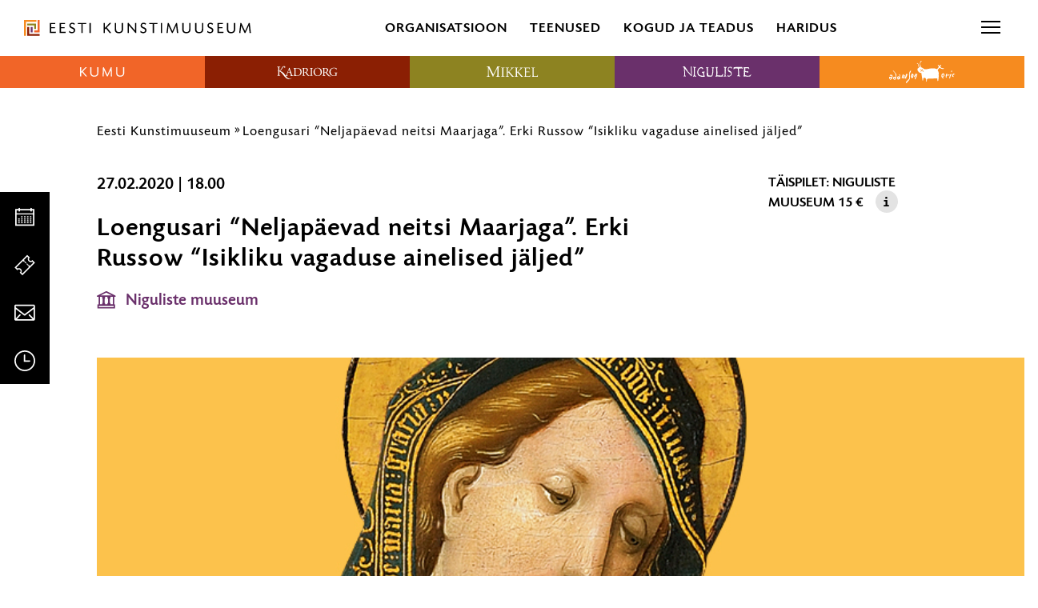

--- FILE ---
content_type: text/html; charset=UTF-8
request_url: https://kunstimuuseum.ekm.ee/syndmus/loengusari-neljapaevad-neitsi-maarjaga-erki-russow-isikliku-vagaduse-ainelised-jaljed/
body_size: 28286
content:
<!DOCTYPE html>
<html class="no-js" lang="et">
<head>
    <meta charset="utf-8">
    <meta name="viewport" content="width=device-width, initial-scale=1">
    <meta http-equiv="X-UA-Compatible" content="IE=Edge">
    <link rel="apple-touch-icon" sizes="180x180" href="https://kunstimuuseum.ekm.ee/wp-content/themes/ekm/inc/theme/favicon/ekm/apple-touch-icon.png">
    <link rel="icon" type="image/png" sizes="32x32" href="https://kunstimuuseum.ekm.ee/wp-content/themes/ekm/inc/theme/favicon/ekm/favicon-32x32.png">
    <link rel="icon" type="image/png" sizes="16x16" href="https://kunstimuuseum.ekm.ee/wp-content/themes/ekm/inc/theme/favicon/ekm/favicon-16x16.png">
    <link rel="manifest" href="https://kunstimuuseum.ekm.ee/wp-content/themes/ekm/inc/theme/favicon/ekm/manifest.json">
    <link rel="mask-icon" href="https://kunstimuuseum.ekm.ee/wp-content/themes/ekm/inc/theme/favicon/ekm/safari-pinned-tab.svg" color="#ffffff">
    <link rel="shortcut icon" href="https://kunstimuuseum.ekm.ee/wp-content/themes/ekm/inc/theme/favicon/ekm/favicon.ico">
    <meta name="msapplication-config" content="https://kunstimuuseum.ekm.ee/wp-content/themes/ekm/inc/theme/favicon/ekm/browserconfig.xml">
    <meta name="theme-color" content="#ffffff">
    <script>(function(H){H.className=H.className.replace(/\bno-js\b/,'js')})(document.documentElement)</script>

            <meta name='robots' content='index, follow, max-image-preview:large, max-snippet:-1, max-video-preview:-1' />
<link rel="alternate" hreflang="et" href="https://kunstimuuseum.ekm.ee/syndmus/loengusari-neljapaevad-neitsi-maarjaga-erki-russow-isikliku-vagaduse-ainelised-jaljed/" />
<link rel="alternate" hreflang="x-default" href="https://kunstimuuseum.ekm.ee/syndmus/loengusari-neljapaevad-neitsi-maarjaga-erki-russow-isikliku-vagaduse-ainelised-jaljed/" />

<!-- Google Tag Manager for WordPress by gtm4wp.com -->
<script data-cfasync="false" data-pagespeed-no-defer>
	var gtm4wp_datalayer_name = "dataLayer";
	var dataLayer = dataLayer || [];
</script>
<!-- End Google Tag Manager for WordPress by gtm4wp.com -->
	<!-- This site is optimized with the Yoast SEO plugin v26.5 - https://yoast.com/wordpress/plugins/seo/ -->
	<title>Loengusari “Neljapäevad neitsi Maarjaga”. Erki Russow “Isikliku vagaduse ainelised jäljed” - Eesti Kunstimuuseum</title>
	<link rel="canonical" href="https://kunstimuuseum.ekm.ee/syndmus/loengusari-neljapaevad-neitsi-maarjaga-erki-russow-isikliku-vagaduse-ainelised-jaljed/" />
	<meta property="og:locale" content="et_EE" />
	<meta property="og:type" content="article" />
	<meta property="og:title" content="Loengusari “Neljapäevad neitsi Maarjaga”. Erki Russow “Isikliku vagaduse ainelised jäljed” - Eesti Kunstimuuseum" />
	<meta property="og:description" content="Näitusega “Neitsi Maarja. Naine, ema, kuninganna” kaasneva loengusarja raames räägib arheoloog Erki Russow keskaegsetest esemetest ja piltidest, mida inimesed kasutasid koduses isiklikus harduses ja palvetamisel. Tutvustatakse savist pühakujukesi ja pilditahvleid, palvehelmeid ja teisi esemeid, nende seas ka 2018. aastal Tallinna Jahu tänava arheoloogiliste väljakaevamiste leide. Vaatluse all on ka nende esemete kasutuspraktikad. Erki Russow (PhD)&hellip; loe edasi" />
	<meta property="og:url" content="https://kunstimuuseum.ekm.ee/syndmus/loengusari-neljapaevad-neitsi-maarjaga-erki-russow-isikliku-vagaduse-ainelised-jaljed/" />
	<meta property="og:site_name" content="Eesti Kunstimuuseum" />
	<meta property="article:modified_time" content="2020-02-28T12:18:58+00:00" />
	<meta property="og:image" content="https://kunstimuuseum.ekm.ee/wp-content/uploads/2020/01/Jumalaema_näituse_publikuprogrammide_kastike.jpg" />
	<meta property="og:image:width" content="820" />
	<meta property="og:image:height" content="820" />
	<meta property="og:image:type" content="image/jpeg" />
	<meta name="twitter:card" content="summary_large_image" />
	<meta name="twitter:label1" content="Est. reading time" />
	<meta name="twitter:data1" content="1 minut" />
	<script type="application/ld+json" class="yoast-schema-graph">{"@context":"https://schema.org","@graph":[{"@type":"WebPage","@id":"https://kunstimuuseum.ekm.ee/syndmus/loengusari-neljapaevad-neitsi-maarjaga-erki-russow-isikliku-vagaduse-ainelised-jaljed/","url":"https://kunstimuuseum.ekm.ee/syndmus/loengusari-neljapaevad-neitsi-maarjaga-erki-russow-isikliku-vagaduse-ainelised-jaljed/","name":"Loengusari “Neljapäevad neitsi Maarjaga”. Erki Russow “Isikliku vagaduse ainelised jäljed” - Eesti Kunstimuuseum","isPartOf":{"@id":"https://kunstimuuseum.ekm.ee/#website"},"primaryImageOfPage":{"@id":"https://kunstimuuseum.ekm.ee/syndmus/loengusari-neljapaevad-neitsi-maarjaga-erki-russow-isikliku-vagaduse-ainelised-jaljed/#primaryimage"},"image":{"@id":"https://kunstimuuseum.ekm.ee/syndmus/loengusari-neljapaevad-neitsi-maarjaga-erki-russow-isikliku-vagaduse-ainelised-jaljed/#primaryimage"},"thumbnailUrl":"https://kunstimuuseum.ekm.ee/wp-content/uploads/2020/01/Jumalaema_näituse_publikuprogrammide_kastike.jpg","datePublished":"2020-01-24T08:28:42+00:00","dateModified":"2020-02-28T12:18:58+00:00","breadcrumb":{"@id":"https://kunstimuuseum.ekm.ee/syndmus/loengusari-neljapaevad-neitsi-maarjaga-erki-russow-isikliku-vagaduse-ainelised-jaljed/#breadcrumb"},"inLanguage":"et","potentialAction":[{"@type":"ReadAction","target":["https://kunstimuuseum.ekm.ee/syndmus/loengusari-neljapaevad-neitsi-maarjaga-erki-russow-isikliku-vagaduse-ainelised-jaljed/"]}]},{"@type":"ImageObject","inLanguage":"et","@id":"https://kunstimuuseum.ekm.ee/syndmus/loengusari-neljapaevad-neitsi-maarjaga-erki-russow-isikliku-vagaduse-ainelised-jaljed/#primaryimage","url":"https://kunstimuuseum.ekm.ee/wp-content/uploads/2020/01/Jumalaema_näituse_publikuprogrammide_kastike.jpg","contentUrl":"https://kunstimuuseum.ekm.ee/wp-content/uploads/2020/01/Jumalaema_näituse_publikuprogrammide_kastike.jpg","width":820,"height":820},{"@type":"BreadcrumbList","@id":"https://kunstimuuseum.ekm.ee/syndmus/loengusari-neljapaevad-neitsi-maarjaga-erki-russow-isikliku-vagaduse-ainelised-jaljed/#breadcrumb","itemListElement":[{"@type":"ListItem","position":1,"name":"Home","item":"https://kunstimuuseum.ekm.ee/"},{"@type":"ListItem","position":2,"name":"Loengusari “Neljapäevad neitsi Maarjaga”. Erki Russow “Isikliku vagaduse ainelised jäljed”"}]},{"@type":"WebSite","@id":"https://kunstimuuseum.ekm.ee/#website","url":"https://kunstimuuseum.ekm.ee/","name":"Eesti Kunstimuuseum","description":"","publisher":{"@id":"https://kunstimuuseum.ekm.ee/#organization"},"potentialAction":[{"@type":"SearchAction","target":{"@type":"EntryPoint","urlTemplate":"https://kunstimuuseum.ekm.ee/?s={search_term_string}"},"query-input":{"@type":"PropertyValueSpecification","valueRequired":true,"valueName":"search_term_string"}}],"inLanguage":"et"},{"@type":"Organization","@id":"https://kunstimuuseum.ekm.ee/#organization","name":"Eesti Kunstimuuseum","url":"https://kunstimuuseum.ekm.ee/","logo":{"@type":"ImageObject","inLanguage":"et","@id":"https://kunstimuuseum.ekm.ee/#/schema/logo/image/","url":"https://kunstimuuseum.ekm.ee/wp-content/uploads/2019/08/EKM_logo.svg","contentUrl":"https://kunstimuuseum.ekm.ee/wp-content/uploads/2019/08/EKM_logo.svg","caption":"Eesti Kunstimuuseum"},"image":{"@id":"https://kunstimuuseum.ekm.ee/#/schema/logo/image/"}}]}</script>
	<meta property="og:image" content="https://kunstimuuseum.ekm.ee/wp-content/uploads/2020/01/Jumalaema_näituse_publikuprogrammide_kastike.jpg" />
	<!-- / Yoast SEO plugin. -->


<style id='wp-img-auto-sizes-contain-inline-css' type='text/css'>
img:is([sizes=auto i],[sizes^="auto," i]){contain-intrinsic-size:3000px 1500px}
/*# sourceURL=wp-img-auto-sizes-contain-inline-css */
</style>
<link rel='stylesheet' id='sdm-styles-css' href='https://kunstimuuseum.ekm.ee/wp-content/plugins/simple-download-monitor/css/sdm_wp_styles.css' type='text/css' media='all' />
<style id='classic-theme-styles-inline-css' type='text/css'>
/*! This file is auto-generated */
.wp-block-button__link{color:#fff;background-color:#32373c;border-radius:9999px;box-shadow:none;text-decoration:none;padding:calc(.667em + 2px) calc(1.333em + 2px);font-size:1.125em}.wp-block-file__button{background:#32373c;color:#fff;text-decoration:none}
/*# sourceURL=/wp-includes/css/classic-themes.min.css */
</style>
<link rel='stylesheet' id='global-css' href='https://kunstimuuseum.ekm.ee/wp-content/themes/ekm/inc/theme/css/global.cc3597ec3892afc321e2.min.css' type='text/css' media='all' />

<!-- Google Tag Manager for WordPress by gtm4wp.com -->
<!-- GTM Container placement set to off -->
<script data-cfasync="false" data-pagespeed-no-defer>
	var dataLayer_content = {"pagePostType":"post","pagePostType2":"single-post"};
	dataLayer.push( dataLayer_content );
</script>
<script data-cfasync="false" data-pagespeed-no-defer>
	console.warn && console.warn("[GTM4WP] Google Tag Manager container code placement set to OFF !!!");
	console.warn && console.warn("[GTM4WP] Data layer codes are active but GTM container must be loaded using custom coding !!!");
</script>
<!-- End Google Tag Manager for WordPress by gtm4wp.com --><script>
    window.dataLayer = window.dataLayer || [];
    function gtag() {
        dataLayer.push(arguments);
    }
    gtag("consent", "default", {
        ad_storage: "denied",
        ad_user_data: "denied", 
        ad_personalization: "denied",
        analytics_storage: "denied",
        functionality_storage: "denied",
        personalization_storage: "denied",
        security_storage: "granted",
        wait_for_update: 2000,
    });
    gtag("set", "ads_data_redaction", true);
    gtag("set", "url_passthrough", true);
</script><!-- Google Tag Manager --><script>(function(w,d,s,l,i){w[l]=w[l]||[];w[l].push({'gtm.start':
new Date().getTime(),event:'gtm.js'});var f=d.getElementsByTagName(s)[0],
j=d.createElement(s),dl=l!='dataLayer'?'&l='+l:'';j.async=true;j.src=
'https://www.googletagmanager.com/gtm.js?id='+i+dl;f.parentNode.insertBefore(j,f);
})(window,document,'script','dataLayer','GTM-PD6873B');</script><!-- End Google Tag Manager --><!-- Start cookieyes banner --><script id="cookieyes" type="text/javascript" src="https://cdn-cookieyes.com/client_data/9f8d4c030a108a43c78af7d6/script.js"></script><!-- End cookieyes banner -->
<!-- Meta Pixel Code -->
<script type='text/javascript'>
!function(f,b,e,v,n,t,s){if(f.fbq)return;n=f.fbq=function(){n.callMethod?
n.callMethod.apply(n,arguments):n.queue.push(arguments)};if(!f._fbq)f._fbq=n;
n.push=n;n.loaded=!0;n.version='2.0';n.queue=[];t=b.createElement(e);t.async=!0;
t.src=v;s=b.getElementsByTagName(e)[0];s.parentNode.insertBefore(t,s)}(window,
document,'script','https://connect.facebook.net/en_US/fbevents.js?v=next');
</script>
<!-- End Meta Pixel Code -->
<script type='text/javascript'>var url = window.location.origin + '?ob=open-bridge';
            fbq('set', 'openbridge', '340539550511784', url);
fbq('init', '340539550511784', {}, {
    "agent": "wordpress-6.9-4.1.4"
})</script><script type='text/javascript'>
    fbq('track', 'PageView', []);
  </script><link rel="icon" href="https://kunstimuuseum.ekm.ee/wp-content/uploads/2024/10/cropped-300dpi_EKM_meander_rgb-32x32.jpg" sizes="32x32" />
<link rel="icon" href="https://kunstimuuseum.ekm.ee/wp-content/uploads/2024/10/cropped-300dpi_EKM_meander_rgb-192x192.jpg" sizes="192x192" />
<link rel="apple-touch-icon" href="https://kunstimuuseum.ekm.ee/wp-content/uploads/2024/10/cropped-300dpi_EKM_meander_rgb-180x180.jpg" />
<meta name="msapplication-TileImage" content="https://kunstimuuseum.ekm.ee/wp-content/uploads/2024/10/cropped-300dpi_EKM_meander_rgb-270x270.jpg" />

    
    <style>
                                            </style>
<style id='global-styles-inline-css' type='text/css'>
:root{--wp--preset--aspect-ratio--square: 1;--wp--preset--aspect-ratio--4-3: 4/3;--wp--preset--aspect-ratio--3-4: 3/4;--wp--preset--aspect-ratio--3-2: 3/2;--wp--preset--aspect-ratio--2-3: 2/3;--wp--preset--aspect-ratio--16-9: 16/9;--wp--preset--aspect-ratio--9-16: 9/16;--wp--preset--color--black: #000000;--wp--preset--color--cyan-bluish-gray: #abb8c3;--wp--preset--color--white: #ffffff;--wp--preset--color--pale-pink: #f78da7;--wp--preset--color--vivid-red: #cf2e2e;--wp--preset--color--luminous-vivid-orange: #ff6900;--wp--preset--color--luminous-vivid-amber: #fcb900;--wp--preset--color--light-green-cyan: #7bdcb5;--wp--preset--color--vivid-green-cyan: #00d084;--wp--preset--color--pale-cyan-blue: #8ed1fc;--wp--preset--color--vivid-cyan-blue: #0693e3;--wp--preset--color--vivid-purple: #9b51e0;--wp--preset--gradient--vivid-cyan-blue-to-vivid-purple: linear-gradient(135deg,rgb(6,147,227) 0%,rgb(155,81,224) 100%);--wp--preset--gradient--light-green-cyan-to-vivid-green-cyan: linear-gradient(135deg,rgb(122,220,180) 0%,rgb(0,208,130) 100%);--wp--preset--gradient--luminous-vivid-amber-to-luminous-vivid-orange: linear-gradient(135deg,rgb(252,185,0) 0%,rgb(255,105,0) 100%);--wp--preset--gradient--luminous-vivid-orange-to-vivid-red: linear-gradient(135deg,rgb(255,105,0) 0%,rgb(207,46,46) 100%);--wp--preset--gradient--very-light-gray-to-cyan-bluish-gray: linear-gradient(135deg,rgb(238,238,238) 0%,rgb(169,184,195) 100%);--wp--preset--gradient--cool-to-warm-spectrum: linear-gradient(135deg,rgb(74,234,220) 0%,rgb(151,120,209) 20%,rgb(207,42,186) 40%,rgb(238,44,130) 60%,rgb(251,105,98) 80%,rgb(254,248,76) 100%);--wp--preset--gradient--blush-light-purple: linear-gradient(135deg,rgb(255,206,236) 0%,rgb(152,150,240) 100%);--wp--preset--gradient--blush-bordeaux: linear-gradient(135deg,rgb(254,205,165) 0%,rgb(254,45,45) 50%,rgb(107,0,62) 100%);--wp--preset--gradient--luminous-dusk: linear-gradient(135deg,rgb(255,203,112) 0%,rgb(199,81,192) 50%,rgb(65,88,208) 100%);--wp--preset--gradient--pale-ocean: linear-gradient(135deg,rgb(255,245,203) 0%,rgb(182,227,212) 50%,rgb(51,167,181) 100%);--wp--preset--gradient--electric-grass: linear-gradient(135deg,rgb(202,248,128) 0%,rgb(113,206,126) 100%);--wp--preset--gradient--midnight: linear-gradient(135deg,rgb(2,3,129) 0%,rgb(40,116,252) 100%);--wp--preset--font-size--small: 13px;--wp--preset--font-size--medium: 20px;--wp--preset--font-size--large: 36px;--wp--preset--font-size--x-large: 42px;--wp--preset--spacing--20: 0.44rem;--wp--preset--spacing--30: 0.67rem;--wp--preset--spacing--40: 1rem;--wp--preset--spacing--50: 1.5rem;--wp--preset--spacing--60: 2.25rem;--wp--preset--spacing--70: 3.38rem;--wp--preset--spacing--80: 5.06rem;--wp--preset--shadow--natural: 6px 6px 9px rgba(0, 0, 0, 0.2);--wp--preset--shadow--deep: 12px 12px 50px rgba(0, 0, 0, 0.4);--wp--preset--shadow--sharp: 6px 6px 0px rgba(0, 0, 0, 0.2);--wp--preset--shadow--outlined: 6px 6px 0px -3px rgb(255, 255, 255), 6px 6px rgb(0, 0, 0);--wp--preset--shadow--crisp: 6px 6px 0px rgb(0, 0, 0);}:where(.is-layout-flex){gap: 0.5em;}:where(.is-layout-grid){gap: 0.5em;}body .is-layout-flex{display: flex;}.is-layout-flex{flex-wrap: wrap;align-items: center;}.is-layout-flex > :is(*, div){margin: 0;}body .is-layout-grid{display: grid;}.is-layout-grid > :is(*, div){margin: 0;}:where(.wp-block-columns.is-layout-flex){gap: 2em;}:where(.wp-block-columns.is-layout-grid){gap: 2em;}:where(.wp-block-post-template.is-layout-flex){gap: 1.25em;}:where(.wp-block-post-template.is-layout-grid){gap: 1.25em;}.has-black-color{color: var(--wp--preset--color--black) !important;}.has-cyan-bluish-gray-color{color: var(--wp--preset--color--cyan-bluish-gray) !important;}.has-white-color{color: var(--wp--preset--color--white) !important;}.has-pale-pink-color{color: var(--wp--preset--color--pale-pink) !important;}.has-vivid-red-color{color: var(--wp--preset--color--vivid-red) !important;}.has-luminous-vivid-orange-color{color: var(--wp--preset--color--luminous-vivid-orange) !important;}.has-luminous-vivid-amber-color{color: var(--wp--preset--color--luminous-vivid-amber) !important;}.has-light-green-cyan-color{color: var(--wp--preset--color--light-green-cyan) !important;}.has-vivid-green-cyan-color{color: var(--wp--preset--color--vivid-green-cyan) !important;}.has-pale-cyan-blue-color{color: var(--wp--preset--color--pale-cyan-blue) !important;}.has-vivid-cyan-blue-color{color: var(--wp--preset--color--vivid-cyan-blue) !important;}.has-vivid-purple-color{color: var(--wp--preset--color--vivid-purple) !important;}.has-black-background-color{background-color: var(--wp--preset--color--black) !important;}.has-cyan-bluish-gray-background-color{background-color: var(--wp--preset--color--cyan-bluish-gray) !important;}.has-white-background-color{background-color: var(--wp--preset--color--white) !important;}.has-pale-pink-background-color{background-color: var(--wp--preset--color--pale-pink) !important;}.has-vivid-red-background-color{background-color: var(--wp--preset--color--vivid-red) !important;}.has-luminous-vivid-orange-background-color{background-color: var(--wp--preset--color--luminous-vivid-orange) !important;}.has-luminous-vivid-amber-background-color{background-color: var(--wp--preset--color--luminous-vivid-amber) !important;}.has-light-green-cyan-background-color{background-color: var(--wp--preset--color--light-green-cyan) !important;}.has-vivid-green-cyan-background-color{background-color: var(--wp--preset--color--vivid-green-cyan) !important;}.has-pale-cyan-blue-background-color{background-color: var(--wp--preset--color--pale-cyan-blue) !important;}.has-vivid-cyan-blue-background-color{background-color: var(--wp--preset--color--vivid-cyan-blue) !important;}.has-vivid-purple-background-color{background-color: var(--wp--preset--color--vivid-purple) !important;}.has-black-border-color{border-color: var(--wp--preset--color--black) !important;}.has-cyan-bluish-gray-border-color{border-color: var(--wp--preset--color--cyan-bluish-gray) !important;}.has-white-border-color{border-color: var(--wp--preset--color--white) !important;}.has-pale-pink-border-color{border-color: var(--wp--preset--color--pale-pink) !important;}.has-vivid-red-border-color{border-color: var(--wp--preset--color--vivid-red) !important;}.has-luminous-vivid-orange-border-color{border-color: var(--wp--preset--color--luminous-vivid-orange) !important;}.has-luminous-vivid-amber-border-color{border-color: var(--wp--preset--color--luminous-vivid-amber) !important;}.has-light-green-cyan-border-color{border-color: var(--wp--preset--color--light-green-cyan) !important;}.has-vivid-green-cyan-border-color{border-color: var(--wp--preset--color--vivid-green-cyan) !important;}.has-pale-cyan-blue-border-color{border-color: var(--wp--preset--color--pale-cyan-blue) !important;}.has-vivid-cyan-blue-border-color{border-color: var(--wp--preset--color--vivid-cyan-blue) !important;}.has-vivid-purple-border-color{border-color: var(--wp--preset--color--vivid-purple) !important;}.has-vivid-cyan-blue-to-vivid-purple-gradient-background{background: var(--wp--preset--gradient--vivid-cyan-blue-to-vivid-purple) !important;}.has-light-green-cyan-to-vivid-green-cyan-gradient-background{background: var(--wp--preset--gradient--light-green-cyan-to-vivid-green-cyan) !important;}.has-luminous-vivid-amber-to-luminous-vivid-orange-gradient-background{background: var(--wp--preset--gradient--luminous-vivid-amber-to-luminous-vivid-orange) !important;}.has-luminous-vivid-orange-to-vivid-red-gradient-background{background: var(--wp--preset--gradient--luminous-vivid-orange-to-vivid-red) !important;}.has-very-light-gray-to-cyan-bluish-gray-gradient-background{background: var(--wp--preset--gradient--very-light-gray-to-cyan-bluish-gray) !important;}.has-cool-to-warm-spectrum-gradient-background{background: var(--wp--preset--gradient--cool-to-warm-spectrum) !important;}.has-blush-light-purple-gradient-background{background: var(--wp--preset--gradient--blush-light-purple) !important;}.has-blush-bordeaux-gradient-background{background: var(--wp--preset--gradient--blush-bordeaux) !important;}.has-luminous-dusk-gradient-background{background: var(--wp--preset--gradient--luminous-dusk) !important;}.has-pale-ocean-gradient-background{background: var(--wp--preset--gradient--pale-ocean) !important;}.has-electric-grass-gradient-background{background: var(--wp--preset--gradient--electric-grass) !important;}.has-midnight-gradient-background{background: var(--wp--preset--gradient--midnight) !important;}.has-small-font-size{font-size: var(--wp--preset--font-size--small) !important;}.has-medium-font-size{font-size: var(--wp--preset--font-size--medium) !important;}.has-large-font-size{font-size: var(--wp--preset--font-size--large) !important;}.has-x-large-font-size{font-size: var(--wp--preset--font-size--x-large) !important;}
/*# sourceURL=global-styles-inline-css */
</style>
<meta name="generator" content="WP Rocket 3.20.1.2" data-wpr-features="wpr_desktop" /></head>
<body class="wp-singular event-template-default single single-event postid-63931 wp-custom-logo wp-theme-ekm is-ekm ">
            <!-- Google Tag Manager (noscript) --><noscript><iframe title="gtm" src="https://www.googletagmanager.com/ns.html?id=GTM-PD6873B" height="0" width="0" style="display:none;visibility:hidden"></iframe></noscript><!-- End Google Tag Manager (noscript) -->
<!-- Meta Pixel Code -->
<noscript>
<img height="1" width="1" style="display:none" alt="fbpx"
src="https://www.facebook.com/tr?id=340539550511784&ev=PageView&noscript=1" />
</noscript>
<!-- End Meta Pixel Code -->

        <div id="page">
                    <div class="base">
            <ol class="quicklinks h-visually-hidden">
            <li class="quicklinks__item">
            <a class="quicklinks__link" href="#main-content">Liigu ürituse sisu juurde</a>
        </li>
            <li class="quicklinks__item">
            <a class="quicklinks__link" href="#side-content">Liigu sisu navigatsiooni juurde</a>
        </li>
    </ol>            
<header class="header-hover js-header-hover js-header-sticky">
    <div class="header-hover__top">
        <div class="logo  header-hover__logo " >
        <a href="https://kunstimuuseum.ekm.ee" class="logo__link">
                        <img src="https://kunstimuuseum.ekm.ee/wp-content/uploads/2019/09/EKM_logo.svg" alt="Eesti Kunstimuuseum" class="logo__img">
                </a>
    </div>
        
<nav class="navigation
     header-hover__mid-navigation  navigation--w-arrows  navigation--uppercase  navigation--h-current " data-dropdown-label=""  aria-label="Peamenüü avanevate alammenüüdega">
            <ul class="navigation__list">
                                            <li
                    class="navigation__item
                                    "
                                            data-target="#57536"
                        data-body="burger-open"
                        data-event="museum-nav.trigger"
                        data-offdelay="200"
                        data-hidesiblings="true"
                                                        >
                    <div class="navigation__link-wrapper" id="nav-title-organisatsioon-57536">
                        <a href="#" class="navigation__link navigation__link--w-icon-after"  aria-expanded="false">
                                                        Organisatsioon
                                                            <svg focusable="false" class="icon  navigation__item-icon navigation__item-icon--after">
    <use xlink:href="https://kunstimuuseum.ekm.ee/wp-content/themes/ekm/inc/theme/svg/global.fdb7605cf4e2504806c9501a9f29b21f.svg#arrow-link"></use>
</svg>
                                                    </a>
                    </div>
                                            <div class="navigation__item-arrow h-brand-bg"></div>
                                    </li>
                                            <li
                    class="navigation__item
                                    "
                                            data-target="#57537"
                        data-body="burger-open"
                        data-event="museum-nav.trigger"
                        data-offdelay="200"
                        data-hidesiblings="true"
                                                        >
                    <div class="navigation__link-wrapper" id="nav-title-teenused-57537">
                        <a href="#" class="navigation__link navigation__link--w-icon-after"  aria-expanded="false">
                                                        Teenused
                                                            <svg focusable="false" class="icon  navigation__item-icon navigation__item-icon--after">
    <use xlink:href="https://kunstimuuseum.ekm.ee/wp-content/themes/ekm/inc/theme/svg/global.fdb7605cf4e2504806c9501a9f29b21f.svg#arrow-link"></use>
</svg>
                                                    </a>
                    </div>
                                            <div class="navigation__item-arrow h-brand-bg"></div>
                                    </li>
                                            <li
                    class="navigation__item
                                    "
                                            data-target="#57538"
                        data-body="burger-open"
                        data-event="museum-nav.trigger"
                        data-offdelay="200"
                        data-hidesiblings="true"
                                                        >
                    <div class="navigation__link-wrapper" id="nav-title-kogud-ja-teadus-57538">
                        <a href="#" class="navigation__link navigation__link--w-icon-after"  aria-expanded="false">
                                                        Kogud ja teadus
                                                            <svg focusable="false" class="icon  navigation__item-icon navigation__item-icon--after">
    <use xlink:href="https://kunstimuuseum.ekm.ee/wp-content/themes/ekm/inc/theme/svg/global.fdb7605cf4e2504806c9501a9f29b21f.svg#arrow-link"></use>
</svg>
                                                    </a>
                    </div>
                                            <div class="navigation__item-arrow h-brand-bg"></div>
                                    </li>
                                            <li
                    class="navigation__item
                                    "
                                            data-target="#91215"
                        data-body="burger-open"
                        data-event="museum-nav.trigger"
                        data-offdelay="200"
                        data-hidesiblings="true"
                                                        >
                    <div class="navigation__link-wrapper" id="nav-title-haridus-91215">
                        <a href="#" class="navigation__link navigation__link--w-icon-after"  aria-expanded="false">
                                                        Haridus
                                                            <svg focusable="false" class="icon  navigation__item-icon navigation__item-icon--after">
    <use xlink:href="https://kunstimuuseum.ekm.ee/wp-content/themes/ekm/inc/theme/svg/global.fdb7605cf4e2504806c9501a9f29b21f.svg#arrow-link"></use>
</svg>
                                                    </a>
                    </div>
                                            <div class="navigation__item-arrow h-brand-bg"></div>
                                    </li>
                    </ul>
    </nav>
        
<nav class="navigation
     header-hover__end-navigation  navigation--w-arrows  navigation--h-current " data-dropdown-label="" >
            <ul class="navigation__list">
                                            <li
                    class="navigation__item
                                    "
                                                        >
                    <div class="navigation__link-wrapper" >
                        <a href="https://kunstimuuseum.ekm.ee/ligipaasetavus/" class="navigation__link navigation__link--w-icon"  >
                                                            <svg focusable="false" class="icon  navigation__item-icon">
    <use xlink:href="https://kunstimuuseum.ekm.ee/wp-content/themes/ekm/inc/theme/svg/global.fdb7605cf4e2504806c9501a9f29b21f.svg#accessibility"></use>
</svg>
                                                        Ligipääsetavus
                                                    </a>
                    </div>
                                            <div class="navigation__item-arrow h-brand-bg"></div>
                                    </li>
                                            <li
                    class="navigation__item
                                    "
                                                        >
                    <div class="navigation__link-wrapper" >
                        <a href="https://pood.ekm.ee/" class="navigation__link navigation__link--w-icon" target="_blank" >
                                                            <svg focusable="false" class="icon  navigation__item-icon">
    <use xlink:href="https://kunstimuuseum.ekm.ee/wp-content/themes/ekm/inc/theme/svg/global.fdb7605cf4e2504806c9501a9f29b21f.svg#shop"></use>
</svg>
                                                        E-pood
                                                    </a>
                    </div>
                                            <div class="navigation__item-arrow h-brand-bg"></div>
                                    </li>
                    </ul>
    </nav>
                    <div class="languages  header-hover__languages">
    <div class="languages__trigger-wrapper">
        <label class="languages__trigger" for="languages">
                                                            <a href="https://kunstimuuseum.ekm.ee/syndmus/loengusari-neljapaevad-neitsi-maarjaga-erki-russow-isikliku-vagaduse-ainelised-jaljed/" class="languages__trigger-text h-clear-button" aria-current="true" aria-label="Eesti" aria-description="Vali keel">
                        Eesti
                        <svg focusable="false" class="icon  languages__icon-chevron">
    <use xlink:href="https://kunstimuuseum.ekm.ee/wp-content/themes/ekm/inc/theme/svg/global.fdb7605cf4e2504806c9501a9f29b21f.svg#arrow-dropdown-small"></use>
</svg>
                    </a>
                                                                </label>
        <input name="languages" aria-hidden="true" class="h-visually-hidden" id="languages" type="checkbox">
        <nav class="languages__nav" aria-live="assertive">
                            <ul class="languages__list">
                                            <li class="languages__item is-current" aria-current="true">
                                                        <a aria-label="Eesti" href="https://kunstimuuseum.ekm.ee/syndmus/loengusari-neljapaevad-neitsi-maarjaga-erki-russow-isikliku-vagaduse-ainelised-jaljed/" class="languages__link" lang="et" hreflang="et">
                                Eesti
                            </a>
                        </li>
                                            <li class="languages__item " >
                                                        <a aria-label="English" href="https://kunstimuuseum.ekm.ee/en/" class="languages__link" lang="en" hreflang="en">
                                English
                            </a>
                        </li>
                                    </ul>
                    </nav>
    </div>
</div>
                <div class="header-hover__search js-toggle-open" data-target="#search-modal" data-body="burger-open burger-open" data-focus="#search-desktop" data-offclick="true" data-close-resize="true" aria-hidden="true">
            


<button  type="button"  class="button header-hover__search-icon button--w-icon  button--icon-only " aria-hidden="true" tabindex="-1" data-brand="">
        <span class="button__text">
        Otsi
            </span>
                        <svg focusable="false" class="icon  button__icon">
    <use xlink:href="https://kunstimuuseum.ekm.ee/wp-content/themes/ekm/inc/theme/svg/global.fdb7605cf4e2504806c9501a9f29b21f.svg#search"></use>
</svg>
            </button>
            <button type="button" class="header-hover__burger" aria-label="menu"><span></span></button>
        </div>
        <button type="button" class="header-hover__burger-mobile js-header-hover__burger" data-target="#header-hover-mobile-menu" data-body="burger-open" aria-label="Toggle menu"><span></span></button>
                        <div id="header-hover-mobile-menu" class="header-hover__mobile-menu">
        <div class="header-hover__mobile-menu-inner">
            

<nav class="navigation-logos
     js-navigation-logos  header-hover__mobile-menu-inner-logos" data-demo="" aria-label="Meie filiaalid">
            <ul class="navigation-logos__items">
                                            <li class="navigation-logos__item
                     navigation-logos__item--color-kumu                                    " data-brand="kumu">
                                        <a href="https://kumu.ekm.ee" class="navigation-logos__link" aria-expanded="false" aria-haspopup="true" aria-controls="kumu-menu-mobile"  aria-label="Kumu kunstimuuseum logo">
                        <div class="logo  navigation-logos__logo " aria-hidden="true">
                        <img src="https://kunstimuuseum.ekm.ee/wp-content/uploads/sites/2/2019/06/kumu.svg" alt="Kumu kunstimuuseum logo" class="logo__img">
            </div>
                        <svg focusable="false" class="icon  navigation-logos__logo-icon">
    <use xlink:href="https://kunstimuuseum.ekm.ee/wp-content/themes/ekm/inc/theme/svg/global.fdb7605cf4e2504806c9501a9f29b21f.svg#arrow-dropdown-small"></use>
</svg>
                        <div class="navigation-logos__arrow"></div>
                    </a>
                </li>
                                            <li class="navigation-logos__item
                     navigation-logos__item--color-kadriorg                                    " data-brand="kadriorg">
                                        <a href="https://kadriorumuuseum.ekm.ee" class="navigation-logos__link" aria-expanded="false" aria-haspopup="true" aria-controls="kadriorg-menu-mobile"  aria-label="Kadrioru kunstimuuseum logo">
                        <div class="logo  navigation-logos__logo " aria-hidden="true">
                        <img src="https://kunstimuuseum.ekm.ee/wp-content/uploads/sites/3/2019/09/kadriorg-header-keskel.svg" alt="Kadrioru kunstimuuseum logo" class="logo__img">
            </div>
                        <svg focusable="false" class="icon  navigation-logos__logo-icon">
    <use xlink:href="https://kunstimuuseum.ekm.ee/wp-content/themes/ekm/inc/theme/svg/global.fdb7605cf4e2504806c9501a9f29b21f.svg#arrow-dropdown-small"></use>
</svg>
                        <div class="navigation-logos__arrow"></div>
                    </a>
                </li>
                                            <li class="navigation-logos__item
                     navigation-logos__item--color-mikkeli                                    " data-brand="mikkeli">
                                        <a href="https://mikkelimuuseum.ekm.ee" class="navigation-logos__link" aria-expanded="false" aria-haspopup="true" aria-controls="mikkeli-menu-mobile"  aria-label="Mikkeli muuseum logo">
                        <div class="logo  navigation-logos__logo " aria-hidden="true">
                        <img src="https://kunstimuuseum.ekm.ee/wp-content/uploads/sites/4/2019/06/mikkeli.svg" alt="Mikkeli muuseum logo" class="logo__img">
            </div>
                        <svg focusable="false" class="icon  navigation-logos__logo-icon">
    <use xlink:href="https://kunstimuuseum.ekm.ee/wp-content/themes/ekm/inc/theme/svg/global.fdb7605cf4e2504806c9501a9f29b21f.svg#arrow-dropdown-small"></use>
</svg>
                        <div class="navigation-logos__arrow"></div>
                    </a>
                </li>
                                            <li class="navigation-logos__item
                     navigation-logos__item--color-niguliste                                    " data-brand="niguliste">
                                        <a href="https://nigulistemuuseum.ekm.ee" class="navigation-logos__link" aria-expanded="false" aria-haspopup="true" aria-controls="niguliste-menu-mobile"  aria-label="Niguliste muuseum logo">
                        <div class="logo  navigation-logos__logo " aria-hidden="true">
                        <img src="https://kunstimuuseum.ekm.ee/wp-content/uploads/sites/5/2019/06/niguliste.svg" alt="Niguliste muuseum logo" class="logo__img">
            </div>
                        <svg focusable="false" class="icon  navigation-logos__logo-icon">
    <use xlink:href="https://kunstimuuseum.ekm.ee/wp-content/themes/ekm/inc/theme/svg/global.fdb7605cf4e2504806c9501a9f29b21f.svg#arrow-dropdown-small"></use>
</svg>
                        <div class="navigation-logos__arrow"></div>
                    </a>
                </li>
                                            <li class="navigation-logos__item
                     navigation-logos__item--color-adamson                                    " data-brand="adamson">
                                        <a href="https://adamson-eric.ekm.ee" class="navigation-logos__link" aria-expanded="false" aria-haspopup="true" aria-controls="adamson-menu-mobile"  aria-label="Adamson-Ericu muuseum logo">
                        <div class="logo  navigation-logos__logo " aria-hidden="true">
                        <img src="https://kunstimuuseum.ekm.ee/wp-content/uploads/sites/6/2019/06/adamson.svg" alt="Adamson-Ericu muuseum logo" class="logo__img">
            </div>
                        <svg focusable="false" class="icon  navigation-logos__logo-icon">
    <use xlink:href="https://kunstimuuseum.ekm.ee/wp-content/themes/ekm/inc/theme/svg/global.fdb7605cf4e2504806c9501a9f29b21f.svg#arrow-dropdown-small"></use>
</svg>
                        <div class="navigation-logos__arrow"></div>
                    </a>
                </li>
                    </ul>
                <div class="navigation-logos__menus">
                                                                            <div id="kumu-menu-mobile" class="navigation-logos__menu-item" data-brand="kumu" >
                    <div class="project-menu">
    <div class="grid">
        <div class="grid__col grid__col--xs-24 grid__col--sm-9 grid__col--lg-5">
            <div class="project-menu__col">
                

<figure class="image  project-menu__image " >
                            <img
        loading="lazy"        src="data:image/svg+xml,%3Csvg%20xmlns%3D%22http%3A%2F%2Fwww.w3.org%2F2000%2Fsvg%22%20viewBox%3D%220%200%20100%20100%22%3E%3C%2Fsvg%3E"
                    data-srcset="https://kunstimuuseum.ekm.ee/wp-content/uploads/sites/2/2019/09/Kumu-hypik-100x100.jpg 100w, https://kunstimuuseum.ekm.ee/wp-content/uploads/sites/2/2019/09/Kumu-hypik-150x150.jpg 150w, https://kunstimuuseum.ekm.ee/wp-content/uploads/sites/2/2019/09/Kumu-hypik-200x200.jpg 200w, https://kunstimuuseum.ekm.ee/wp-content/uploads/sites/2/2019/09/Kumu-hypik-355x355.jpg 355w, https://kunstimuuseum.ekm.ee/wp-content/uploads/sites/2/2019/09/Kumu-hypik-400x400.jpg 400w, https://kunstimuuseum.ekm.ee/wp-content/uploads/sites/2/2019/09/Kumu-hypik-600x600.jpg 600w, https://kunstimuuseum.ekm.ee/wp-content/uploads/sites/2/2019/09/Kumu-hypik-900x900.jpg 900w"
            data-sizes="auto"
                alt=""
                    aria-hidden="true"
                                class="image__img lazyload"    >

    
                    <img aria-hidden="true" alt="empty-image" class="image__img image__img--cover" src="[data-uri]">
    </figure>
            </div>
        </div>
        <div class="grid__col grid__col--xs-24 grid__col--sm-12 grid__col--offset-sm-1 grid__col--lg-6 grid__col--offset-lg-1">
            <div class="project-menu__col">
                <h3 class="project-menu__title">
                    Kumu kunstimuuseum
                </h3>
                <div class="project-menu__content h4">
                    <p>Kumu on Eesti Kunstimuuseumi peahoone ning suurim ja esinduslikem näitusepaik Eestis. Muuseumis saab ülevaate Eesti kunsti eri ajajärkudest – akadeemilisest stiilist modernismini, sovetpopist kaasaegse kunstini. Eraldi vaatamisväärsus on maja moodne arhitektuur.</p>

                </div>
                                    <div class="project-menu__action">
                        


<a  href="https://kumu.ekm.ee"  class="button button--secondary button--w-icon  button--icon-animate " data-brand="">
        <span class="button__text">
        Mine lehele
            </span>
                        <svg focusable="false" class="icon  button__icon">
    <use xlink:href="https://kunstimuuseum.ekm.ee/wp-content/themes/ekm/inc/theme/svg/global.fdb7605cf4e2504806c9501a9f29b21f.svg#arrow-link"></use>
</svg>
            </a>
                    </div>
                            </div>
        </div>
        <div class="grid__col grid__col--xs-24 grid__col--sm-9 grid__col--lg-5 grid__col--offset-lg-1">
            <div class="project-menu__col project-menu__col--info">
                <h3 class="project-menu__title">
                    Avatud
                </h3>
                <div class="project-menu__content">
                                            <table class="project-menu__times">
                            <tbody>
                                                            <tr class="project-menu__times-row">
                                    <td class="project-menu__times-time"> T–K, R–P</td>
                                    <td class="project-menu__times-value">10.00–18.00</td>
                                </tr>
                                                            <tr class="project-menu__times-row">
                                    <td class="project-menu__times-time"> N</td>
                                    <td class="project-menu__times-value">10.00–20.00</td>
                                </tr>
                                                            <tr class="project-menu__times-row">
                                    <td class="project-menu__times-time"> E</td>
                                    <td class="project-menu__times-value">Suletud</td>
                                </tr>
                                                        </tbody>
                        </table>
                                    </div>
                                    <div class="notification-box project-menu__notification notification-box--compact ">
    <div class="notification-box__icon">
        <span class="notification-box__icon-nb">!</span>
    </div>
    <div class="notification-box__content">
                    <div class="notification-box__info">
                                    <div class="notification-box__item">
                        <div class="notification-box__title">
                            <p><span class="TextRun SCXW181238234 BCX8" lang="EN-US" xml:lang="EN-US" data-contrast="auto"><span class="NormalTextRun SpellingErrorV2Themed SCXW181238234 BCX8">Piletite</span> <span class="NormalTextRun SpellingErrorV2Themed SCXW181238234 BCX8">müük</span> <span class="NormalTextRun SpellingErrorV2Themed SCXW181238234 BCX8">lõpeb</span><span class="NormalTextRun SCXW181238234 BCX8"> pool </span><span class="NormalTextRun SpellingErrorV2Themed SCXW181238234 BCX8">tundi</span> <span class="NormalTextRun SpellingErrorV2Themed SCXW181238234 BCX8">enne</span> <span class="NormalTextRun SpellingErrorV2Themed SCXW181238234 BCX8">muuseumi</span> <span class="NormalTextRun SpellingErrorV2Themed SCXW181238234 BCX8">sulgemist</span><span class="NormalTextRun SCXW181238234 BCX8">.</span></span><span class="EOP SCXW181238234 BCX8" data-ccp-props="{&quot;134233117&quot;:false,&quot;134233118&quot;:false,&quot;201341983&quot;:0,&quot;335551550&quot;:0,&quot;335551620&quot;:0,&quot;335559738&quot;:240,&quot;335559739&quot;:240,&quot;335559740&quot;:259}"> </span></p>

                        </div>
                    </div>
                                    <div class="notification-box__item">
                        <div class="notification-box__title">
                            <p>R, 13.02 muuseum avatud 10–17.</p>

                        </div>
                    </div>
                            </div>
                                            <div class="notification-box__item">
                    <span class="notification-box__title">Avatud kell 10-15:</span>
                    <span class="notification-box__label">23.02</span>
                </div>
                            <div class="notification-box__item">
                    <span class="notification-box__title">Muuseum suletud:</span>
                    <span class="notification-box__label">24.02</span>
                </div>
                        </div>
</div>
                                            </div>
        </div>
        <div class="grid__col grid__col--xs-24 grid__col--sm-12 grid__col--offset-sm-1 grid__col--lg-4 grid__col--offset-lg-1">
            <div class="project-menu__col project-menu__col--info">
                <h3 class="project-menu__title">
                    Kontakt
                </h3>
                <div class="project-menu__content">
                                            <ul class="project-menu__infos">
                                                            <li class="project-menu__info ">
                                                                            <svg focusable="false" class="icon  project-menu__info-icon">
    <use xlink:href="https://kunstimuuseum.ekm.ee/wp-content/themes/ekm/inc/theme/svg/global.fdb7605cf4e2504806c9501a9f29b21f.svg#location-pin"></use>
</svg>
                                                                        <div class="project-menu__info-text">
                                                                                    Weizenbergi 34 / Valge 1<br>10127 Tallinn
                                                                            </div>
                                </li>
                                                            <li class="project-menu__info ">
                                                                            <svg focusable="false" class="icon  project-menu__info-icon">
    <use xlink:href="https://kunstimuuseum.ekm.ee/wp-content/themes/ekm/inc/theme/svg/global.fdb7605cf4e2504806c9501a9f29b21f.svg#phone"></use>
</svg>
                                                                        <div class="project-menu__info-text">
                                                                                                                                    <a aria-label="+ 3 7 2 & n b s p ; 6 0 2 & n b s p ; 6 0 0 0" href="tel:+372&nbsp;602&nbsp;6000" class="">+372&nbsp;602&nbsp;6000</a>                                                                            </div>
                                </li>
                                                            <li class="project-menu__info project-menu__info--links">
                                                                            <svg focusable="false" class="icon  project-menu__info-icon">
    <use xlink:href="https://kunstimuuseum.ekm.ee/wp-content/themes/ekm/inc/theme/svg/global.fdb7605cf4e2504806c9501a9f29b21f.svg#email"></use>
</svg>
                                                                        <div class="project-menu__info-text">
                                                                                                                                    <noscript><span style="unicode-bidi:bidi-override;direction:rtl;">ee.mke@umuk</span></noscript><script type="text/javascript">var element = document.createElement('div'); element.innerHTML = '<n  uers="znvygb:xhzh@rxz.rr" pynff=" unf-haqreyvar ">xhzh@rxz.rr</n>'.replace(/[a-zA-Z]/g, function(c){return String.fromCharCode((c<="Z"?90:122)>=(c=c.charCodeAt(0)+13)?c:c-26);});document.currentScript.replaceWith(...element.childNodes);</script>,                                                <noscript><span style="unicode-bidi:bidi-override;direction:rtl;">ee.mke@sserp</span></noscript><script type="text/javascript">var element = document.createElement('div'); element.innerHTML = '<n  uers="znvygb:cerff@rxz.rr" pynff=" unf-haqreyvar ">cerff@rxz.rr</n>'.replace(/[a-zA-Z]/g, function(c){return String.fromCharCode((c<="Z"?90:122)>=(c=c.charCodeAt(0)+13)?c:c-26);});document.currentScript.replaceWith(...element.childNodes);</script>                                                                            </div>
                                </li>
                                                    </ul>
                                    </div>
                                    <div class="project-menu__action">
                        


<a  href="https://kunstimuuseum.ekm.ee/piletid/#kumu-kunstimuuseum"  class="button button--w-icon  button--icon-animate " data-brand="">
        <span class="button__text">
        Piletid
            </span>
                        <svg focusable="false" class="icon  button__icon">
    <use xlink:href="https://kunstimuuseum.ekm.ee/wp-content/themes/ekm/inc/theme/svg/global.fdb7605cf4e2504806c9501a9f29b21f.svg#arrow-link"></use>
</svg>
            </a>
                    </div>
                            </div>
        </div>
    </div>
</div>
                    


<button  type="button"  class="button navigation-logos__menu-close js-close-mega-menu button--icon-only button--w-icon " data-brand="">
        <span class="button__text">
        Sulge menüü
            </span>
                        <svg focusable="false" class="icon  button__icon">
    <use xlink:href="https://kunstimuuseum.ekm.ee/wp-content/themes/ekm/inc/theme/svg/global.fdb7605cf4e2504806c9501a9f29b21f.svg#close"></use>
</svg>
            </button>
                </div>
                                                                                            <div id="kadriorg-menu-mobile" class="navigation-logos__menu-item" data-brand="kadriorg" >
                    <div class="project-menu">
    <div class="grid">
        <div class="grid__col grid__col--xs-24 grid__col--sm-9 grid__col--lg-5">
            <div class="project-menu__col">
                

<figure class="image  project-menu__image " title="Kadrioru lossi fassaad">
                            <img
        loading="lazy"        src="data:image/svg+xml,%3Csvg%20xmlns%3D%22http%3A%2F%2Fwww.w3.org%2F2000%2Fsvg%22%20viewBox%3D%220%200%20100%20100%22%3E%3C%2Fsvg%3E"
                    data-srcset="https://kunstimuuseum.ekm.ee/wp-content/uploads/sites/3/2019/07/Kadrioru-loss_dsc3029-w3900-opt-100x100.jpg 100w, https://kunstimuuseum.ekm.ee/wp-content/uploads/sites/3/2019/07/Kadrioru-loss_dsc3029-w3900-opt-150x150.jpg 150w, https://kunstimuuseum.ekm.ee/wp-content/uploads/sites/3/2019/07/Kadrioru-loss_dsc3029-w3900-opt-200x200.jpg 200w, https://kunstimuuseum.ekm.ee/wp-content/uploads/sites/3/2019/07/Kadrioru-loss_dsc3029-w3900-opt-355x355.jpg 355w, https://kunstimuuseum.ekm.ee/wp-content/uploads/sites/3/2019/07/Kadrioru-loss_dsc3029-w3900-opt-400x400.jpg 400w, https://kunstimuuseum.ekm.ee/wp-content/uploads/sites/3/2019/07/Kadrioru-loss_dsc3029-w3900-opt-600x600.jpg 600w, https://kunstimuuseum.ekm.ee/wp-content/uploads/sites/3/2019/07/Kadrioru-loss_dsc3029-w3900-opt-900x900.jpg 900w"
            data-sizes="auto"
                alt="Kadrioru lossi fassaad"
                        title="Kadrioru lossi fassaad"        class="image__img lazyload"    >

    
                <figcaption class="image__caption" title="Kadrioru lossi fassaad">Kadrioru lossi fassaad</figcaption>
                <img aria-hidden="true" alt="empty-image" class="image__img image__img--cover" src="[data-uri]">
    </figure>
            </div>
        </div>
        <div class="grid__col grid__col--xs-24 grid__col--sm-12 grid__col--offset-sm-1 grid__col--lg-6 grid__col--offset-lg-1">
            <div class="project-menu__col">
                <h3 class="project-menu__title">
                    Kadrioru kunstimuuseum
                </h3>
                <div class="project-menu__content h4">
                    <p><span data-contrast="none">Kadrioru kunstimuuseum on ainus varasemale Euroopa ja Vene kunstile pühendatud muuseum Eestis. Vanade meistrite teoste mõtestamine on ka näituste ja haridusprogrammide fookuses. Muuseum asub </span><span data-contrast="none">Kadriorus, </span><span data-contrast="none">Vene tsaari Peeter I jaoks ehitatud barokklossis.</span><span data-ccp-props="{&quot;201341983&quot;:0,&quot;335559739&quot;:0,&quot;335559740&quot;:276}"> </span></p>
<p><span class="TextRun SCXW13397984 BCX0" lang="EN-GB" xml:lang="EN-GB" data-contrast="auto"><span class="NormalTextRun SCXW13397984 BCX0"> </span></span></p>

                </div>
                                    <div class="project-menu__action">
                        


<a  href="https://kadriorumuuseum.ekm.ee"  class="button button--secondary button--w-icon  button--icon-animate " data-brand="">
        <span class="button__text">
        Mine lehele
            </span>
                        <svg focusable="false" class="icon  button__icon">
    <use xlink:href="https://kunstimuuseum.ekm.ee/wp-content/themes/ekm/inc/theme/svg/global.fdb7605cf4e2504806c9501a9f29b21f.svg#arrow-link"></use>
</svg>
            </a>
                    </div>
                            </div>
        </div>
        <div class="grid__col grid__col--xs-24 grid__col--sm-9 grid__col--lg-5 grid__col--offset-lg-1">
            <div class="project-menu__col project-menu__col--info">
                <h3 class="project-menu__title">
                    Avatud
                </h3>
                <div class="project-menu__content">
                                            <table class="project-menu__times">
                            <tbody>
                                                            <tr class="project-menu__times-row">
                                    <td class="project-menu__times-time"> T, N–P</td>
                                    <td class="project-menu__times-value">10.00–18.00</td>
                                </tr>
                                                            <tr class="project-menu__times-row">
                                    <td class="project-menu__times-time"> K</td>
                                    <td class="project-menu__times-value">10.00–20.00</td>
                                </tr>
                                                            <tr class="project-menu__times-row">
                                    <td class="project-menu__times-time"> E</td>
                                    <td class="project-menu__times-value">Suletud</td>
                                </tr>
                                                        </tbody>
                        </table>
                                    </div>
                                    <div class="notification-box project-menu__notification notification-box--compact ">
    <div class="notification-box__icon">
        <span class="notification-box__icon-nb">!</span>
    </div>
    <div class="notification-box__content notification-box__content--dates">
                                            <div class="notification-box__item">
                    <span class="notification-box__title">Avatud kell 10-15:</span>
                    <span class="notification-box__label">23.02</span>
                </div>
                            <div class="notification-box__item">
                    <span class="notification-box__title">Muuseum suletud:</span>
                    <span class="notification-box__label">07.02, 24.02</span>
                </div>
                        </div>
</div>
                                            </div>
        </div>
        <div class="grid__col grid__col--xs-24 grid__col--sm-12 grid__col--offset-sm-1 grid__col--lg-4 grid__col--offset-lg-1">
            <div class="project-menu__col project-menu__col--info">
                <h3 class="project-menu__title">
                    Kontakt
                </h3>
                <div class="project-menu__content">
                                            <ul class="project-menu__infos">
                                                            <li class="project-menu__info ">
                                                                            <svg focusable="false" class="icon  project-menu__info-icon">
    <use xlink:href="https://kunstimuuseum.ekm.ee/wp-content/themes/ekm/inc/theme/svg/global.fdb7605cf4e2504806c9501a9f29b21f.svg#location-pin"></use>
</svg>
                                                                        <div class="project-menu__info-text">
                                                                                    A. Weizenbergi 37<br>10127 Tallinn
                                                                            </div>
                                </li>
                                                            <li class="project-menu__info ">
                                                                            <svg focusable="false" class="icon  project-menu__info-icon">
    <use xlink:href="https://kunstimuuseum.ekm.ee/wp-content/themes/ekm/inc/theme/svg/global.fdb7605cf4e2504806c9501a9f29b21f.svg#phone"></use>
</svg>
                                                                        <div class="project-menu__info-text">
                                                                                                                                    <a aria-label="+ 3 7 2 & n b s p ; 6 0 6 & n b s p ; 6 4 0 0" href="tel:+372&nbsp;606&nbsp;6400" class="">+372&nbsp;606&nbsp;6400</a>                                                                            </div>
                                </li>
                                                            <li class="project-menu__info project-menu__info--links">
                                                                            <svg focusable="false" class="icon  project-menu__info-icon">
    <use xlink:href="https://kunstimuuseum.ekm.ee/wp-content/themes/ekm/inc/theme/svg/global.fdb7605cf4e2504806c9501a9f29b21f.svg#email"></use>
</svg>
                                                                        <div class="project-menu__info-text">
                                                                                                                                    <noscript><span style="unicode-bidi:bidi-override;direction:rtl;">ee.mke@groirdak</span></noscript><script type="text/javascript">var element = document.createElement('div'); element.innerHTML = '<n  uers="znvygb:xnqevbet@rxz.rr" pynff=" unf-haqreyvar ">xnqevbet@rxz.rr</n>'.replace(/[a-zA-Z]/g, function(c){return String.fromCharCode((c<="Z"?90:122)>=(c=c.charCodeAt(0)+13)?c:c-26);});document.currentScript.replaceWith(...element.childNodes);</script>,                                                <noscript><span style="unicode-bidi:bidi-override;direction:rtl;">ee.mke@sserp</span></noscript><script type="text/javascript">var element = document.createElement('div'); element.innerHTML = '<n  uers="znvygb:cerff@rxz.rr" pynff=" unf-haqreyvar ">cerff@rxz.rr</n>'.replace(/[a-zA-Z]/g, function(c){return String.fromCharCode((c<="Z"?90:122)>=(c=c.charCodeAt(0)+13)?c:c-26);});document.currentScript.replaceWith(...element.childNodes);</script>                                                                            </div>
                                </li>
                                                    </ul>
                                    </div>
                                    <div class="project-menu__action">
                        


<a  href="https://kunstimuuseum.ekm.ee/piletid/#kadrioru-kunstimuuseum"  class="button button--w-icon  button--icon-animate " data-brand="">
        <span class="button__text">
        Piletid
            </span>
                        <svg focusable="false" class="icon  button__icon">
    <use xlink:href="https://kunstimuuseum.ekm.ee/wp-content/themes/ekm/inc/theme/svg/global.fdb7605cf4e2504806c9501a9f29b21f.svg#arrow-link"></use>
</svg>
            </a>
                    </div>
                            </div>
        </div>
    </div>
</div>
                    


<button  type="button"  class="button navigation-logos__menu-close js-close-mega-menu button--icon-only button--w-icon " data-brand="">
        <span class="button__text">
        Sulge menüü
            </span>
                        <svg focusable="false" class="icon  button__icon">
    <use xlink:href="https://kunstimuuseum.ekm.ee/wp-content/themes/ekm/inc/theme/svg/global.fdb7605cf4e2504806c9501a9f29b21f.svg#close"></use>
</svg>
            </button>
                </div>
                                                                                            <div id="mikkeli-menu-mobile" class="navigation-logos__menu-item" data-brand="mikkeli" >
                    <div class="project-menu">
    <div class="grid">
        <div class="grid__col grid__col--xs-24 grid__col--sm-9 grid__col--lg-5">
            <div class="project-menu__col">
                

<figure class="image  project-menu__image " title="Mikkeli muuseum">
                            <img
        loading="lazy"        src="data:image/svg+xml,%3Csvg%20xmlns%3D%22http%3A%2F%2Fwww.w3.org%2F2000%2Fsvg%22%20viewBox%3D%220%200%20100%20100%22%3E%3C%2Fsvg%3E"
                    data-srcset="https://kunstimuuseum.ekm.ee/wp-content/uploads/sites/4/2019/09/Museum_suvine_crop-100x100.jpg 100w, https://kunstimuuseum.ekm.ee/wp-content/uploads/sites/4/2019/09/Museum_suvine_crop-150x150.jpg 150w, https://kunstimuuseum.ekm.ee/wp-content/uploads/sites/4/2019/09/Museum_suvine_crop-200x200.jpg 200w, https://kunstimuuseum.ekm.ee/wp-content/uploads/sites/4/2019/09/Museum_suvine_crop-355x355.jpg 355w, https://kunstimuuseum.ekm.ee/wp-content/uploads/sites/4/2019/09/Museum_suvine_crop-400x400.jpg 400w, https://kunstimuuseum.ekm.ee/wp-content/uploads/sites/4/2019/09/Museum_suvine_crop-600x600.jpg 600w, https://kunstimuuseum.ekm.ee/wp-content/uploads/sites/4/2019/09/Museum_suvine_crop-900x900.jpg 900w"
            data-sizes="auto"
                alt="Mikkeli muuseum"
                        title="Mikkeli muuseum"        class="image__img lazyload"    >

    
                <figcaption class="image__caption" title="Mikkeli muuseum">Mikkeli muuseum</figcaption>
                <img aria-hidden="true" alt="empty-image" class="image__img image__img--cover" src="[data-uri]">
    </figure>
            </div>
        </div>
        <div class="grid__col grid__col--xs-24 grid__col--sm-12 grid__col--offset-sm-1 grid__col--lg-6 grid__col--offset-lg-1">
            <div class="project-menu__col">
                <h3 class="project-menu__title">
                    Mikkeli muuseum
                </h3>
                <div class="project-menu__content h4">
                    <p>Kadriorus asuv Mikkeli muuseum on pühendatud erakollektsioonide ja kunstikogumise tutvustamisele. Muuseumi püsiväljapaneku moodustab Johannes Mikkeli kogu, vahetuvad näitused toovad publiku ette tänapäevaseid ja ajaloolisi erakollektsioone.</p>

                </div>
                                    <div class="project-menu__action">
                        


<a  href="https://mikkelimuuseum.ekm.ee"  class="button button--secondary button--w-icon  button--icon-animate " data-brand="">
        <span class="button__text">
        Mine lehele
            </span>
                        <svg focusable="false" class="icon  button__icon">
    <use xlink:href="https://kunstimuuseum.ekm.ee/wp-content/themes/ekm/inc/theme/svg/global.fdb7605cf4e2504806c9501a9f29b21f.svg#arrow-link"></use>
</svg>
            </a>
                    </div>
                            </div>
        </div>
        <div class="grid__col grid__col--xs-24 grid__col--sm-9 grid__col--lg-5 grid__col--offset-lg-1">
            <div class="project-menu__col project-menu__col--info">
                <h3 class="project-menu__title">
                    Avatud
                </h3>
                <div class="project-menu__content">
                                            <table class="project-menu__times">
                            <tbody>
                                                            <tr class="project-menu__times-row">
                                    <td class="project-menu__times-time"> T, N–P</td>
                                    <td class="project-menu__times-value">10.00–18.00</td>
                                </tr>
                                                            <tr class="project-menu__times-row">
                                    <td class="project-menu__times-time"> K</td>
                                    <td class="project-menu__times-value">10.00–20.00</td>
                                </tr>
                                                            <tr class="project-menu__times-row">
                                    <td class="project-menu__times-time"> E</td>
                                    <td class="project-menu__times-value">Suletud</td>
                                </tr>
                                                        </tbody>
                        </table>
                                    </div>
                                    <div class="notification-box project-menu__notification notification-box--compact ">
    <div class="notification-box__icon">
        <span class="notification-box__icon-nb">!</span>
    </div>
    <div class="notification-box__content notification-box__content--dates">
                                            <div class="notification-box__item">
                    <span class="notification-box__title">Avatud kell 10-15:</span>
                    <span class="notification-box__label">23.02</span>
                </div>
                            <div class="notification-box__item">
                    <span class="notification-box__title">Muuseum suletud:</span>
                    <span class="notification-box__label">24.02</span>
                </div>
                        </div>
</div>
                                            </div>
        </div>
        <div class="grid__col grid__col--xs-24 grid__col--sm-12 grid__col--offset-sm-1 grid__col--lg-4 grid__col--offset-lg-1">
            <div class="project-menu__col project-menu__col--info">
                <h3 class="project-menu__title">
                    Kontakt
                </h3>
                <div class="project-menu__content">
                                            <ul class="project-menu__infos">
                                                            <li class="project-menu__info ">
                                                                            <svg focusable="false" class="icon  project-menu__info-icon">
    <use xlink:href="https://kunstimuuseum.ekm.ee/wp-content/themes/ekm/inc/theme/svg/global.fdb7605cf4e2504806c9501a9f29b21f.svg#location-pin"></use>
</svg>
                                                                        <div class="project-menu__info-text">
                                                                                    A. Weizenbergi 28<br>10127 Tallinn
                                                                            </div>
                                </li>
                                                            <li class="project-menu__info ">
                                                                            <svg focusable="false" class="icon  project-menu__info-icon">
    <use xlink:href="https://kunstimuuseum.ekm.ee/wp-content/themes/ekm/inc/theme/svg/global.fdb7605cf4e2504806c9501a9f29b21f.svg#phone"></use>
</svg>
                                                                        <div class="project-menu__info-text">
                                                                                                                                    <a aria-label="+ 3 7 2 & n b s p ; 6 0 6 & n b s p ; 6 4 0 0" href="tel:+372&nbsp;606&nbsp;6400" class="">+372&nbsp;606&nbsp;6400</a>                                                                            </div>
                                </li>
                                                            <li class="project-menu__info project-menu__info--links">
                                                                            <svg focusable="false" class="icon  project-menu__info-icon">
    <use xlink:href="https://kunstimuuseum.ekm.ee/wp-content/themes/ekm/inc/theme/svg/global.fdb7605cf4e2504806c9501a9f29b21f.svg#email"></use>
</svg>
                                                                        <div class="project-menu__info-text">
                                                                                                                                    <noscript><span style="unicode-bidi:bidi-override;direction:rtl;">ee.mke@groirdak</span></noscript><script type="text/javascript">var element = document.createElement('div'); element.innerHTML = '<n  uers="znvygb:xnqevbet@rxz.rr" pynff=" unf-haqreyvar ">xnqevbet@rxz.rr</n>'.replace(/[a-zA-Z]/g, function(c){return String.fromCharCode((c<="Z"?90:122)>=(c=c.charCodeAt(0)+13)?c:c-26);});document.currentScript.replaceWith(...element.childNodes);</script>,                                                <noscript><span style="unicode-bidi:bidi-override;direction:rtl;">ee.mke@sserp</span></noscript><script type="text/javascript">var element = document.createElement('div'); element.innerHTML = '<n  uers="znvygb:cerff@rxz.rr" pynff=" unf-haqreyvar ">cerff@rxz.rr</n>'.replace(/[a-zA-Z]/g, function(c){return String.fromCharCode((c<="Z"?90:122)>=(c=c.charCodeAt(0)+13)?c:c-26);});document.currentScript.replaceWith(...element.childNodes);</script>                                                                            </div>
                                </li>
                                                    </ul>
                                    </div>
                                    <div class="project-menu__action">
                        


<a  href="https://kunstimuuseum.ekm.ee/piletid/#mikkeli-muuseum"  class="button button--w-icon  button--icon-animate " data-brand="">
        <span class="button__text">
        Piletid
            </span>
                        <svg focusable="false" class="icon  button__icon">
    <use xlink:href="https://kunstimuuseum.ekm.ee/wp-content/themes/ekm/inc/theme/svg/global.fdb7605cf4e2504806c9501a9f29b21f.svg#arrow-link"></use>
</svg>
            </a>
                    </div>
                            </div>
        </div>
    </div>
</div>
                    


<button  type="button"  class="button navigation-logos__menu-close js-close-mega-menu button--icon-only button--w-icon " data-brand="">
        <span class="button__text">
        Sulge menüü
            </span>
                        <svg focusable="false" class="icon  button__icon">
    <use xlink:href="https://kunstimuuseum.ekm.ee/wp-content/themes/ekm/inc/theme/svg/global.fdb7605cf4e2504806c9501a9f29b21f.svg#close"></use>
</svg>
            </button>
                </div>
                                                                                            <div id="niguliste-menu-mobile" class="navigation-logos__menu-item" data-brand="niguliste" >
                    <div class="project-menu">
    <div class="grid">
        <div class="grid__col grid__col--xs-24 grid__col--sm-9 grid__col--lg-5">
            <div class="project-menu__col">
                

<figure class="image  project-menu__image " >
                            <img
        loading="lazy"        src="data:image/svg+xml,%3Csvg%20xmlns%3D%22http%3A%2F%2Fwww.w3.org%2F2000%2Fsvg%22%20viewBox%3D%220%200%20100%20100%22%3E%3C%2Fsvg%3E"
                    data-srcset="https://kunstimuuseum.ekm.ee/wp-content/uploads/sites/5/2024/08/DJI_0622-100x100.jpg 100w, https://kunstimuuseum.ekm.ee/wp-content/uploads/sites/5/2024/08/DJI_0622-150x150.jpg 150w, https://kunstimuuseum.ekm.ee/wp-content/uploads/sites/5/2024/08/DJI_0622-200x200.jpg 200w, https://kunstimuuseum.ekm.ee/wp-content/uploads/sites/5/2024/08/DJI_0622-355x355.jpg 355w, https://kunstimuuseum.ekm.ee/wp-content/uploads/sites/5/2024/08/DJI_0622-400x400.jpg 400w, https://kunstimuuseum.ekm.ee/wp-content/uploads/sites/5/2024/08/DJI_0622-600x600.jpg 600w, https://kunstimuuseum.ekm.ee/wp-content/uploads/sites/5/2024/08/DJI_0622-900x900.jpg 900w"
            data-sizes="auto"
                alt=""
                    aria-hidden="true"
                                class="image__img lazyload"    >

    
                    <img aria-hidden="true" alt="empty-image" class="image__img image__img--cover" src="[data-uri]">
    </figure>
            </div>
        </div>
        <div class="grid__col grid__col--xs-24 grid__col--sm-12 grid__col--offset-sm-1 grid__col--lg-6 grid__col--offset-lg-1">
            <div class="project-menu__col">
                <h3 class="project-menu__title">
                    Niguliste muuseum
                </h3>
                <div class="project-menu__content h4">
                    <p><span data-contrast="auto">Tallinna </span><span data-contrast="auto">vanalinnas</span> <span data-contrast="auto">asuv</span><span data-contrast="auto"> Niguliste </span><span data-contrast="auto">muuseum</span><span data-contrast="auto"> on </span><span data-contrast="auto">üks</span> <span data-contrast="auto">väheseid</span> <span data-contrast="auto">Põhja-Euroopa</span> <span data-contrast="auto">muuseume</span><span data-contrast="auto">, mis </span><span data-contrast="auto">paikneb</span> <span data-contrast="auto">endises</span> <span data-contrast="auto">sakraalhoones</span><span data-contrast="auto">, </span><span data-contrast="auto">võimaldades</span> <span data-contrast="auto">keskaegset</span><span data-contrast="auto"> ja </span><span data-contrast="auto">varauusaegset</span> <span data-contrast="auto">kirikukunsti</span> <span data-contrast="auto">esitleda</span> <span data-contrast="auto">ajaloolises</span> <span data-contrast="auto">keskkonnas</span><span data-contrast="auto">. </span><span data-contrast="auto">Muuseumis</span><span data-contrast="auto"> on </span><span data-contrast="auto">hoiul</span> <span data-contrast="auto">Eesti</span> <span data-contrast="auto">kõige</span> <span data-contrast="auto">väärtuslikum</span><span data-contrast="auto"> ja </span><span data-contrast="auto">suurem</span> <span data-contrast="auto">kirikukunsti</span><span data-contrast="auto">kogu</span><span data-contrast="auto">.</span><span data-ccp-props="{&quot;201341983&quot;:0,&quot;335559739&quot;:200,&quot;335559740&quot;:276}"> </span></p>

                </div>
                                    <div class="project-menu__action">
                        


<a  href="https://nigulistemuuseum.ekm.ee"  class="button button--secondary button--w-icon  button--icon-animate " data-brand="">
        <span class="button__text">
        Mine lehele
            </span>
                        <svg focusable="false" class="icon  button__icon">
    <use xlink:href="https://kunstimuuseum.ekm.ee/wp-content/themes/ekm/inc/theme/svg/global.fdb7605cf4e2504806c9501a9f29b21f.svg#arrow-link"></use>
</svg>
            </a>
                    </div>
                            </div>
        </div>
        <div class="grid__col grid__col--xs-24 grid__col--sm-9 grid__col--lg-5 grid__col--offset-lg-1">
            <div class="project-menu__col project-menu__col--info">
                <h3 class="project-menu__title">
                    Avatud
                </h3>
                <div class="project-menu__content">
                                            <table class="project-menu__times">
                            <tbody>
                                                            <tr class="project-menu__times-row">
                                    <td class="project-menu__times-time"> T–P</td>
                                    <td class="project-menu__times-value">10–18</td>
                                </tr>
                                                            <tr class="project-menu__times-row">
                                    <td class="project-menu__times-time"> E</td>
                                    <td class="project-menu__times-value">Suletud</td>
                                </tr>
                                                        </tbody>
                        </table>
                                    </div>
                                    <div class="notification-box project-menu__notification notification-box--compact ">
    <div class="notification-box__icon">
        <span class="notification-box__icon-nb">!</span>
    </div>
    <div class="notification-box__content notification-box__content--dates">
                                            <div class="notification-box__item">
                    <span class="notification-box__title">Avatud kell 10-15:</span>
                    <span class="notification-box__label">23.02</span>
                </div>
                            <div class="notification-box__item">
                    <span class="notification-box__title">Muuseum suletud:</span>
                    <span class="notification-box__label">24.02, 24.02</span>
                </div>
                        </div>
</div>
                                            </div>
        </div>
        <div class="grid__col grid__col--xs-24 grid__col--sm-12 grid__col--offset-sm-1 grid__col--lg-4 grid__col--offset-lg-1">
            <div class="project-menu__col project-menu__col--info">
                <h3 class="project-menu__title">
                    Kontakt
                </h3>
                <div class="project-menu__content">
                                            <ul class="project-menu__infos">
                                                            <li class="project-menu__info ">
                                                                            <svg focusable="false" class="icon  project-menu__info-icon">
    <use xlink:href="https://kunstimuuseum.ekm.ee/wp-content/themes/ekm/inc/theme/svg/global.fdb7605cf4e2504806c9501a9f29b21f.svg#location-pin"></use>
</svg>
                                                                        <div class="project-menu__info-text">
                                                                                    Niguliste 3<br>10130 Tallinn
                                                                            </div>
                                </li>
                                                            <li class="project-menu__info ">
                                                                            <svg focusable="false" class="icon  project-menu__info-icon">
    <use xlink:href="https://kunstimuuseum.ekm.ee/wp-content/themes/ekm/inc/theme/svg/global.fdb7605cf4e2504806c9501a9f29b21f.svg#phone"></use>
</svg>
                                                                        <div class="project-menu__info-text">
                                                                                                                                    <a aria-label="+ 3 7 2 & n b s p ; 5 6 8 2 & n b s p ; 3 7 2 3" href="tel:+372&nbsp;5682&nbsp;3723" class="">+372&nbsp;5682&nbsp;3723</a>                                                                            </div>
                                </li>
                                                            <li class="project-menu__info project-menu__info--links">
                                                                            <svg focusable="false" class="icon  project-menu__info-icon">
    <use xlink:href="https://kunstimuuseum.ekm.ee/wp-content/themes/ekm/inc/theme/svg/global.fdb7605cf4e2504806c9501a9f29b21f.svg#email"></use>
</svg>
                                                                        <div class="project-menu__info-text">
                                                                                                                                    <noscript><span style="unicode-bidi:bidi-override;direction:rtl;">ee.mke@etsilugin</span></noscript><script type="text/javascript">var element = document.createElement('div'); element.innerHTML = '<n  uers="znvygb:avthyvfgr@rxz.rr" pynff=" unf-haqreyvar ">avthyvfgr@rxz.rr</n>'.replace(/[a-zA-Z]/g, function(c){return String.fromCharCode((c<="Z"?90:122)>=(c=c.charCodeAt(0)+13)?c:c-26);});document.currentScript.replaceWith(...element.childNodes);</script>,                                                <noscript><span style="unicode-bidi:bidi-override;direction:rtl;">ee.mke@sserp</span></noscript><script type="text/javascript">var element = document.createElement('div'); element.innerHTML = '<n  uers="znvygb:cerff@rxz.rr" pynff=" unf-haqreyvar ">cerff@rxz.rr</n>'.replace(/[a-zA-Z]/g, function(c){return String.fromCharCode((c<="Z"?90:122)>=(c=c.charCodeAt(0)+13)?c:c-26);});document.currentScript.replaceWith(...element.childNodes);</script>                                                                            </div>
                                </li>
                                                    </ul>
                                    </div>
                                    <div class="project-menu__action">
                        


<a  href="https://kunstimuuseum.ekm.ee/piletid/#niguliste-muuseum"  class="button button--w-icon  button--icon-animate " data-brand="">
        <span class="button__text">
        Piletid
            </span>
                        <svg focusable="false" class="icon  button__icon">
    <use xlink:href="https://kunstimuuseum.ekm.ee/wp-content/themes/ekm/inc/theme/svg/global.fdb7605cf4e2504806c9501a9f29b21f.svg#arrow-link"></use>
</svg>
            </a>
                    </div>
                            </div>
        </div>
    </div>
</div>
                    


<button  type="button"  class="button navigation-logos__menu-close js-close-mega-menu button--icon-only button--w-icon " data-brand="">
        <span class="button__text">
        Sulge menüü
            </span>
                        <svg focusable="false" class="icon  button__icon">
    <use xlink:href="https://kunstimuuseum.ekm.ee/wp-content/themes/ekm/inc/theme/svg/global.fdb7605cf4e2504806c9501a9f29b21f.svg#close"></use>
</svg>
            </button>
                </div>
                                                                                            <div id="adamson-menu-mobile" class="navigation-logos__menu-item" data-brand="adamson" >
                    <div class="project-menu">
    <div class="grid">
        <div class="grid__col grid__col--xs-24 grid__col--sm-9 grid__col--lg-5">
            <div class="project-menu__col">
                

<figure class="image  project-menu__image " >
                            <img
        loading="lazy"        src="data:image/svg+xml,%3Csvg%20xmlns%3D%22http%3A%2F%2Fwww.w3.org%2F2000%2Fsvg%22%20viewBox%3D%220%200%20100%20100%22%3E%3C%2Fsvg%3E"
                    data-srcset="https://kunstimuuseum.ekm.ee/wp-content/uploads/sites/6/2024/08/Adamson-Eric_ruut_TUN5802-100x100.jpg 100w, https://kunstimuuseum.ekm.ee/wp-content/uploads/sites/6/2024/08/Adamson-Eric_ruut_TUN5802-300x300.jpg 300w, https://kunstimuuseum.ekm.ee/wp-content/uploads/sites/6/2024/08/Adamson-Eric_ruut_TUN5802-1024x1024.jpg 1024w, https://kunstimuuseum.ekm.ee/wp-content/uploads/sites/6/2024/08/Adamson-Eric_ruut_TUN5802-150x150.jpg 150w, https://kunstimuuseum.ekm.ee/wp-content/uploads/sites/6/2024/08/Adamson-Eric_ruut_TUN5802-768x768.jpg 768w, https://kunstimuuseum.ekm.ee/wp-content/uploads/sites/6/2024/08/Adamson-Eric_ruut_TUN5802-1536x1536.jpg 1536w, https://kunstimuuseum.ekm.ee/wp-content/uploads/sites/6/2024/08/Adamson-Eric_ruut_TUN5802-200x200.jpg 200w, https://kunstimuuseum.ekm.ee/wp-content/uploads/sites/6/2024/08/Adamson-Eric_ruut_TUN5802-355x355.jpg 355w, https://kunstimuuseum.ekm.ee/wp-content/uploads/sites/6/2024/08/Adamson-Eric_ruut_TUN5802-400x400.jpg 400w, https://kunstimuuseum.ekm.ee/wp-content/uploads/sites/6/2024/08/Adamson-Eric_ruut_TUN5802-600x600.jpg 600w, https://kunstimuuseum.ekm.ee/wp-content/uploads/sites/6/2024/08/Adamson-Eric_ruut_TUN5802-900x900.jpg 900w, https://kunstimuuseum.ekm.ee/wp-content/uploads/sites/6/2024/08/Adamson-Eric_ruut_TUN5802.jpg 1920w"
            data-sizes="auto"
                alt=""
                    aria-hidden="true"
                                class="image__img lazyload"    >

    
                    <img aria-hidden="true" alt="empty-image" class="image__img image__img--cover" src="[data-uri]">
    </figure>
            </div>
        </div>
        <div class="grid__col grid__col--xs-24 grid__col--sm-12 grid__col--offset-sm-1 grid__col--lg-6 grid__col--offset-lg-1">
            <div class="project-menu__col">
                <h3 class="project-menu__title">
                    Adamson-Ericu muuseum
                </h3>
                <div class="project-menu__content h4">
                    <p><span data-ccp-props="{&quot;201341983&quot;:0,&quot;335559739&quot;:0,&quot;335559740&quot;:240}">Tallinna vanalinnas asuva Adamson-Ericu muuseumi püsiekspositsioon annab ülevaate ühe mitmekülgsema eesti kunstniku Adamson-Ericu (1902‒1968) loomingust. Lisaks toimub aastas kaks kuni kolm vahetuvat näitust erinevatel teemadel. </span></p>

                </div>
                                    <div class="project-menu__action">
                        


<a  href="https://adamson-eric.ekm.ee"  class="button button--secondary button--w-icon  button--icon-animate " data-brand="">
        <span class="button__text">
        Mine lehele
            </span>
                        <svg focusable="false" class="icon  button__icon">
    <use xlink:href="https://kunstimuuseum.ekm.ee/wp-content/themes/ekm/inc/theme/svg/global.fdb7605cf4e2504806c9501a9f29b21f.svg#arrow-link"></use>
</svg>
            </a>
                    </div>
                            </div>
        </div>
        <div class="grid__col grid__col--xs-24 grid__col--sm-9 grid__col--lg-5 grid__col--offset-lg-1">
            <div class="project-menu__col project-menu__col--info">
                <h3 class="project-menu__title">
                    Avatud
                </h3>
                <div class="project-menu__content">
                                            <table class="project-menu__times">
                            <tbody>
                                                            <tr class="project-menu__times-row">
                                    <td class="project-menu__times-time"> T–P</td>
                                    <td class="project-menu__times-value">10.00–18.00</td>
                                </tr>
                                                            <tr class="project-menu__times-row">
                                    <td class="project-menu__times-time"> E</td>
                                    <td class="project-menu__times-value">Suletud</td>
                                </tr>
                                                        </tbody>
                        </table>
                                    </div>
                                    <div class="notification-box project-menu__notification notification-box--compact ">
    <div class="notification-box__icon">
        <span class="notification-box__icon-nb">!</span>
    </div>
    <div class="notification-box__content notification-box__content--dates">
                                            <div class="notification-box__item">
                    <span class="notification-box__title">Avatud kell 10-15:</span>
                    <span class="notification-box__label">23.02</span>
                </div>
                            <div class="notification-box__item">
                    <span class="notification-box__title">Muuseum suletud:</span>
                    <span class="notification-box__label">24.02</span>
                </div>
                        </div>
</div>
                                            </div>
        </div>
        <div class="grid__col grid__col--xs-24 grid__col--sm-12 grid__col--offset-sm-1 grid__col--lg-4 grid__col--offset-lg-1">
            <div class="project-menu__col project-menu__col--info">
                <h3 class="project-menu__title">
                    Kontakt
                </h3>
                <div class="project-menu__content">
                                            <ul class="project-menu__infos">
                                                            <li class="project-menu__info ">
                                                                            <svg focusable="false" class="icon  project-menu__info-icon">
    <use xlink:href="https://kunstimuuseum.ekm.ee/wp-content/themes/ekm/inc/theme/svg/global.fdb7605cf4e2504806c9501a9f29b21f.svg#location-pin"></use>
</svg>
                                                                        <div class="project-menu__info-text">
                                                                                    Lühike jalg 3<br>10130 Tallinn
                                                                            </div>
                                </li>
                                                            <li class="project-menu__info ">
                                                                            <svg focusable="false" class="icon  project-menu__info-icon">
    <use xlink:href="https://kunstimuuseum.ekm.ee/wp-content/themes/ekm/inc/theme/svg/global.fdb7605cf4e2504806c9501a9f29b21f.svg#phone"></use>
</svg>
                                                                        <div class="project-menu__info-text">
                                                                                                                                    <a aria-label="+ 3 7 2 & n b s p ; 6 4 4 & n b s p ; 5 8 3 8" href="tel:+372&nbsp;644&nbsp;5838" class="">+372&nbsp;644&nbsp;5838</a>                                                                            </div>
                                </li>
                                                            <li class="project-menu__info project-menu__info--links">
                                                                            <svg focusable="false" class="icon  project-menu__info-icon">
    <use xlink:href="https://kunstimuuseum.ekm.ee/wp-content/themes/ekm/inc/theme/svg/global.fdb7605cf4e2504806c9501a9f29b21f.svg#email"></use>
</svg>
                                                                        <div class="project-menu__info-text">
                                                                                                                                    <noscript><span style="unicode-bidi:bidi-override;direction:rtl;">ee.mke@cire-nosmada</span></noscript><script type="text/javascript">var element = document.createElement('div'); element.innerHTML = '<n  uers="znvygb:nqnzfba-revp@rxz.rr" pynff=" unf-haqreyvar ">nqnzfba-revp@rxz.rr</n>'.replace(/[a-zA-Z]/g, function(c){return String.fromCharCode((c<="Z"?90:122)>=(c=c.charCodeAt(0)+13)?c:c-26);});document.currentScript.replaceWith(...element.childNodes);</script>,                                                <noscript><span style="unicode-bidi:bidi-override;direction:rtl;">ee.mke@sserp</span></noscript><script type="text/javascript">var element = document.createElement('div'); element.innerHTML = '<n  uers="znvygb:cerff@rxz.rr" pynff=" unf-haqreyvar ">cerff@rxz.rr</n>'.replace(/[a-zA-Z]/g, function(c){return String.fromCharCode((c<="Z"?90:122)>=(c=c.charCodeAt(0)+13)?c:c-26);});document.currentScript.replaceWith(...element.childNodes);</script>                                                                            </div>
                                </li>
                                                    </ul>
                                    </div>
                                    <div class="project-menu__action">
                        


<a  href="https://kunstimuuseum.ekm.ee/piletid/#adamson-ericu-muuseum"  class="button button--w-icon  button--icon-animate " data-brand="">
        <span class="button__text">
        Piletid
            </span>
                        <svg focusable="false" class="icon  button__icon">
    <use xlink:href="https://kunstimuuseum.ekm.ee/wp-content/themes/ekm/inc/theme/svg/global.fdb7605cf4e2504806c9501a9f29b21f.svg#arrow-link"></use>
</svg>
            </a>
                    </div>
                            </div>
        </div>
    </div>
</div>
                    


<button  type="button"  class="button navigation-logos__menu-close js-close-mega-menu button--icon-only button--w-icon " data-brand="">
        <span class="button__text">
        Sulge menüü
            </span>
                        <svg focusable="false" class="icon  button__icon">
    <use xlink:href="https://kunstimuuseum.ekm.ee/wp-content/themes/ekm/inc/theme/svg/global.fdb7605cf4e2504806c9501a9f29b21f.svg#close"></use>
</svg>
            </button>
                </div>
                                    </div>
    </nav>
            <div class="one-field-form header-hover-menu__mobile-search-form">
    <form role="search" class="one-field-form__form" action="https://kunstimuuseum.ekm.ee" method="get">
        <div class="one-field-form-field">
    
<div class="textfield
     textfield--no-label header-hover-menu__mobile-search">
    <div class="textfield__inner">
        <label class="textfield__label " for="search-mobile">
            
        </label>
        <div class="textfield__input-wrapper">
                                        <div class="textfield__placeholder">
                    Otsi...
                </div>
                                        <input
                    class="textfield__input"
                    type="text"
                    id="search-mobile"
                    name="s"
                    value=""
                                        
                    
                >
                    </div>
    </div>
        </div>
    


<button  type="submit"  class="button one-field-form__btn button--w-icon  button--icon-only " data-brand="">
        <span class="button__text">
        Otsi
            </span>
                        <svg focusable="false" class="icon  button__icon">
    <use xlink:href="https://kunstimuuseum.ekm.ee/wp-content/themes/ekm/inc/theme/svg/global.fdb7605cf4e2504806c9501a9f29b21f.svg#search"></use>
</svg>
            </button>
</div>
    </form>
</div>
            <div class="header-hover__mobile-navigation">
                
<nav class="navigation
     header-hover__mobile-mid-navigation  navigation--bold  navigation--uppercase " data-dropdown-label=""  aria-label="Peamenüü avanevate alammenüüdega">
            <ul class="navigation__list">
                                            <li
                    class="navigation__item
                                    "
                                            data-target="#57536-mobilemenu"
                        data-body="burger-open"
                        data-event="museum-nav.trigger"
                        data-offdelay="200"
                        data-hidesiblings="true"
                                                        >
                    <div class="navigation__link-wrapper" id="nav-title-organisatsioon-57536-mobilemenu">
                        <a href="#" class="navigation__link navigation__link--w-icon-after"  aria-expanded="false">
                                                        Organisatsioon
                                                            <svg focusable="false" class="icon  navigation__item-icon navigation__item-icon--after">
    <use xlink:href="https://kunstimuuseum.ekm.ee/wp-content/themes/ekm/inc/theme/svg/global.fdb7605cf4e2504806c9501a9f29b21f.svg#arrow-link"></use>
</svg>
                                                    </a>
                    </div>
                                    </li>
                                            <li
                    class="navigation__item
                                    "
                                            data-target="#57537-mobilemenu"
                        data-body="burger-open"
                        data-event="museum-nav.trigger"
                        data-offdelay="200"
                        data-hidesiblings="true"
                                                        >
                    <div class="navigation__link-wrapper" id="nav-title-teenused-57537-mobilemenu">
                        <a href="#" class="navigation__link navigation__link--w-icon-after"  aria-expanded="false">
                                                        Teenused
                                                            <svg focusable="false" class="icon  navigation__item-icon navigation__item-icon--after">
    <use xlink:href="https://kunstimuuseum.ekm.ee/wp-content/themes/ekm/inc/theme/svg/global.fdb7605cf4e2504806c9501a9f29b21f.svg#arrow-link"></use>
</svg>
                                                    </a>
                    </div>
                                    </li>
                                            <li
                    class="navigation__item
                                    "
                                            data-target="#57538-mobilemenu"
                        data-body="burger-open"
                        data-event="museum-nav.trigger"
                        data-offdelay="200"
                        data-hidesiblings="true"
                                                        >
                    <div class="navigation__link-wrapper" id="nav-title-kogud-ja-teadus-57538-mobilemenu">
                        <a href="#" class="navigation__link navigation__link--w-icon-after"  aria-expanded="false">
                                                        Kogud ja teadus
                                                            <svg focusable="false" class="icon  navigation__item-icon navigation__item-icon--after">
    <use xlink:href="https://kunstimuuseum.ekm.ee/wp-content/themes/ekm/inc/theme/svg/global.fdb7605cf4e2504806c9501a9f29b21f.svg#arrow-link"></use>
</svg>
                                                    </a>
                    </div>
                                    </li>
                                            <li
                    class="navigation__item
                                    "
                                            data-target="#91215-mobilemenu"
                        data-body="burger-open"
                        data-event="museum-nav.trigger"
                        data-offdelay="200"
                        data-hidesiblings="true"
                                                        >
                    <div class="navigation__link-wrapper" id="nav-title-haridus-91215-mobilemenu">
                        <a href="#" class="navigation__link navigation__link--w-icon-after"  aria-expanded="false">
                                                        Haridus
                                                            <svg focusable="false" class="icon  navigation__item-icon navigation__item-icon--after">
    <use xlink:href="https://kunstimuuseum.ekm.ee/wp-content/themes/ekm/inc/theme/svg/global.fdb7605cf4e2504806c9501a9f29b21f.svg#arrow-link"></use>
</svg>
                                                    </a>
                    </div>
                                    </li>
                    </ul>
    </nav>
                <div class="header-hover__mobile-megamenus-wrapper">
                                                                    <div class="header-hover__mobile-navigation-item" id="57536-mobilemenu">
                                <div class="header-hover__mobile-navigation-title">
                                    


<button  type="button"  class="button header-hover__mobile-navigation-back js-header-hover-back button--link button--w-icon  button--w-icon-left " data-brand="">
        <span class="button__text">
        Organisatsioon
            </span>
                        <svg focusable="false" class="icon  button__icon">
    <use xlink:href="https://kunstimuuseum.ekm.ee/wp-content/themes/ekm/inc/theme/svg/global.fdb7605cf4e2504806c9501a9f29b21f.svg#arrow-flip"></use>
</svg>
            </button>
                                </div>
                                
<nav class="    second-nav" aria-labelledby="nav-title-organisatsioon-57536">
            <div class="second-nav__col">
            <div class="second-nav__col-inner">
                <h3 class="second-nav__col-title no-title-styles">
                    Muuseumist
                </h3>
                <ul class="second-nav__col-nav"  aria-label="Muuseumi info">
                                            <li class="second-nav__col-item">
                            <a href="https://kunstimuuseum.ekm.ee/avatud-naitused/"  class="second-nav__col-link has-icon">
                                Näitused
                                                                    <svg focusable="false" class="icon  second-nav__col-link-icon">
    <use xlink:href="https://kunstimuuseum.ekm.ee/wp-content/themes/ekm/inc/theme/svg/global.fdb7605cf4e2504806c9501a9f29b21f.svg#arrow-link"></use>
</svg>
                                                            </a>
                        </li>
                                            <li class="second-nav__col-item">
                            <a href="https://kunstimuuseum.ekm.ee/eesti-kunstimuuseum/"  class="second-nav__col-link has-icon">
                                Tutvustus
                                                                    <svg focusable="false" class="icon  second-nav__col-link-icon">
    <use xlink:href="https://kunstimuuseum.ekm.ee/wp-content/themes/ekm/inc/theme/svg/global.fdb7605cf4e2504806c9501a9f29b21f.svg#arrow-link"></use>
</svg>
                                                            </a>
                        </li>
                                            <li class="second-nav__col-item">
                            <a href="https://kunstimuuseum.ekm.ee/pohidokumendid/"  class="second-nav__col-link has-icon">
                                Dokumendid
                                                                    <svg focusable="false" class="icon  second-nav__col-link-icon">
    <use xlink:href="https://kunstimuuseum.ekm.ee/wp-content/themes/ekm/inc/theme/svg/global.fdb7605cf4e2504806c9501a9f29b21f.svg#arrow-link"></use>
</svg>
                                                            </a>
                        </li>
                                            <li class="second-nav__col-item">
                            <a href="https://kunstimuuseum.ekm.ee/kestlik-muuseum/"  class="second-nav__col-link has-icon">
                                Kestlik muuseum
                                                                    <svg focusable="false" class="icon  second-nav__col-link-icon">
    <use xlink:href="https://kunstimuuseum.ekm.ee/wp-content/themes/ekm/inc/theme/svg/global.fdb7605cf4e2504806c9501a9f29b21f.svg#arrow-link"></use>
</svg>
                                                            </a>
                        </li>
                                    </ul>
            </div>
        </div>
            <div class="second-nav__col">
            <div class="second-nav__col-inner">
                <h3 class="second-nav__col-title no-title-styles">
                    Inimesed
                </h3>
                <ul class="second-nav__col-nav"  aria-label="Muuseumi inimesed">
                                            <li class="second-nav__col-item">
                            <a href="https://kunstimuuseum.ekm.ee/eesti-kunstimuuseumi-tootajad/"  class="second-nav__col-link has-icon">
                                Töötajad
                                                                    <svg focusable="false" class="icon  second-nav__col-link-icon">
    <use xlink:href="https://kunstimuuseum.ekm.ee/wp-content/themes/ekm/inc/theme/svg/global.fdb7605cf4e2504806c9501a9f29b21f.svg#arrow-link"></use>
</svg>
                                                            </a>
                        </li>
                                            <li class="second-nav__col-item">
                            <a href="https://kunstimuuseum.ekm.ee/toopakkumised/"  class="second-nav__col-link has-icon">
                                Tööpakkumised
                                                                    <svg focusable="false" class="icon  second-nav__col-link-icon">
    <use xlink:href="https://kunstimuuseum.ekm.ee/wp-content/themes/ekm/inc/theme/svg/global.fdb7605cf4e2504806c9501a9f29b21f.svg#arrow-link"></use>
</svg>
                                                            </a>
                        </li>
                                            <li class="second-nav__col-item">
                            <a href="https://kunstimuuseum.ekm.ee/praktika-eesti-kunstimuuseumis/"  class="second-nav__col-link has-icon">
                                Praktika
                                                                    <svg focusable="false" class="icon  second-nav__col-link-icon">
    <use xlink:href="https://kunstimuuseum.ekm.ee/wp-content/themes/ekm/inc/theme/svg/global.fdb7605cf4e2504806c9501a9f29b21f.svg#arrow-link"></use>
</svg>
                                                            </a>
                        </li>
                                            <li class="second-nav__col-item">
                            <a href="https://kunstimuuseum.ekm.ee/tunnustused/"  class="second-nav__col-link has-icon">
                                Tunnustused
                                                                    <svg focusable="false" class="icon  second-nav__col-link-icon">
    <use xlink:href="https://kunstimuuseum.ekm.ee/wp-content/themes/ekm/inc/theme/svg/global.fdb7605cf4e2504806c9501a9f29b21f.svg#arrow-link"></use>
</svg>
                                                            </a>
                        </li>
                                    </ul>
            </div>
        </div>
            <div class="second-nav__col">
            <div class="second-nav__col-inner">
                <h3 class="second-nav__col-title no-title-styles">
                    Pressile
                </h3>
                <ul class="second-nav__col-nav"  aria-label="Info pressile">
                                            <li class="second-nav__col-item">
                            <a href="https://kunstimuuseum.ekm.ee/pressile/"  class="second-nav__col-link has-icon">
                                Pressikontaktid
                                                                    <svg focusable="false" class="icon  second-nav__col-link-icon">
    <use xlink:href="https://kunstimuuseum.ekm.ee/wp-content/themes/ekm/inc/theme/svg/global.fdb7605cf4e2504806c9501a9f29b21f.svg#arrow-link"></use>
</svg>
                                                            </a>
                        </li>
                                            <li class="second-nav__col-item">
                            <a href="https://kunstimuuseum.ekm.ee/pressile/pressiteated/"  class="second-nav__col-link has-icon">
                                Pressiteated
                                                                    <svg focusable="false" class="icon  second-nav__col-link-icon">
    <use xlink:href="https://kunstimuuseum.ekm.ee/wp-content/themes/ekm/inc/theme/svg/global.fdb7605cf4e2504806c9501a9f29b21f.svg#arrow-link"></use>
</svg>
                                                            </a>
                        </li>
                                            <li class="second-nav__col-item">
                            <a href="https://kunstimuuseum.ekm.ee/uudised/"  class="second-nav__col-link has-icon">
                                Uudised
                                                                    <svg focusable="false" class="icon  second-nav__col-link-icon">
    <use xlink:href="https://kunstimuuseum.ekm.ee/wp-content/themes/ekm/inc/theme/svg/global.fdb7605cf4e2504806c9501a9f29b21f.svg#arrow-link"></use>
</svg>
                                                            </a>
                        </li>
                                            <li class="second-nav__col-item">
                            <a href="https://ekm.ee/pressikontaktid/liitu-pressilistiga/"  class="second-nav__col-link has-icon">
                                Liitu pressilistiga
                                                                    <svg focusable="false" class="icon  second-nav__col-link-icon">
    <use xlink:href="https://kunstimuuseum.ekm.ee/wp-content/themes/ekm/inc/theme/svg/global.fdb7605cf4e2504806c9501a9f29b21f.svg#arrow-link"></use>
</svg>
                                                            </a>
                        </li>
                                    </ul>
            </div>
        </div>
            <div class="second-nav__col">
            <div class="second-nav__col-inner">
                <h3 class="second-nav__col-title no-title-styles">
                    Toetajad
                </h3>
                <ul class="second-nav__col-nav"  aria-label="Info toetajate kohta">
                                            <li class="second-nav__col-item">
                            <a href="https://kunstimuuseum.ekm.ee/eesti-kunstimuuseumi-sobrad/"  class="second-nav__col-link has-icon">
                                Kunstisõprade Selts
                                                                    <svg focusable="false" class="icon  second-nav__col-link-icon">
    <use xlink:href="https://kunstimuuseum.ekm.ee/wp-content/themes/ekm/inc/theme/svg/global.fdb7605cf4e2504806c9501a9f29b21f.svg#arrow-link"></use>
</svg>
                                                            </a>
                        </li>
                                            <li class="second-nav__col-item">
                            <a href="https://kunstimuuseum.ekm.ee/taname/"  class="second-nav__col-link has-icon">
                                Täname
                                                                    <svg focusable="false" class="icon  second-nav__col-link-icon">
    <use xlink:href="https://kunstimuuseum.ekm.ee/wp-content/themes/ekm/inc/theme/svg/global.fdb7605cf4e2504806c9501a9f29b21f.svg#arrow-link"></use>
</svg>
                                                            </a>
                        </li>
                                            <li class="second-nav__col-item">
                            <a href="https://kunstimuuseum.ekm.ee/tule-toetajaks/"  class="second-nav__col-link has-icon">
                                Tule toetajaks
                                                                    <svg focusable="false" class="icon  second-nav__col-link-icon">
    <use xlink:href="https://kunstimuuseum.ekm.ee/wp-content/themes/ekm/inc/theme/svg/global.fdb7605cf4e2504806c9501a9f29b21f.svg#arrow-link"></use>
</svg>
                                                            </a>
                        </li>
                                    </ul>
            </div>
        </div>
    </nav>
                            </div>
                                                                                                <div class="header-hover__mobile-navigation-item" id="57537-mobilemenu">
                                <div class="header-hover__mobile-navigation-title">
                                    


<button  type="button"  class="button header-hover__mobile-navigation-back js-header-hover-back button--link button--w-icon  button--w-icon-left " data-brand="">
        <span class="button__text">
        Teenused
            </span>
                        <svg focusable="false" class="icon  button__icon">
    <use xlink:href="https://kunstimuuseum.ekm.ee/wp-content/themes/ekm/inc/theme/svg/global.fdb7605cf4e2504806c9501a9f29b21f.svg#arrow-flip"></use>
</svg>
            </button>
                                </div>
                                
<nav class="    second-nav" aria-labelledby="nav-title-teenused-57537">
            <div class="second-nav__col">
            <div class="second-nav__col-inner">
                <h3 class="second-nav__col-title no-title-styles">
                    Muuseumikülastus
                </h3>
                <ul class="second-nav__col-nav" >
                                            <li class="second-nav__col-item">
                            <a href="https://kunstimuuseum.ekm.ee/lahtiolekuajad/"  class="second-nav__col-link has-icon">
                                Lahtiolekuajad
                                                                    <svg focusable="false" class="icon  second-nav__col-link-icon">
    <use xlink:href="https://kunstimuuseum.ekm.ee/wp-content/themes/ekm/inc/theme/svg/global.fdb7605cf4e2504806c9501a9f29b21f.svg#arrow-link"></use>
</svg>
                                                            </a>
                        </li>
                                            <li class="second-nav__col-item">
                            <a href="https://kunstimuuseum.ekm.ee/piletid/"  class="second-nav__col-link has-icon">
                                Piletid
                                                                    <svg focusable="false" class="icon  second-nav__col-link-icon">
    <use xlink:href="https://kunstimuuseum.ekm.ee/wp-content/themes/ekm/inc/theme/svg/global.fdb7605cf4e2504806c9501a9f29b21f.svg#arrow-link"></use>
</svg>
                                                            </a>
                        </li>
                                            <li class="second-nav__col-item">
                            <a href="https://kunstimuuseum.ekm.ee/kulastaja-meelespea/"  class="second-nav__col-link has-icon">
                                Külastaja meelespea
                                                                    <svg focusable="false" class="icon  second-nav__col-link-icon">
    <use xlink:href="https://kunstimuuseum.ekm.ee/wp-content/themes/ekm/inc/theme/svg/global.fdb7605cf4e2504806c9501a9f29b21f.svg#arrow-link"></use>
</svg>
                                                            </a>
                        </li>
                                    </ul>
            </div>
        </div>
            <div class="second-nav__col">
            <div class="second-nav__col-inner">
                <h3 class="second-nav__col-title no-title-styles">
                    Kogude teenused
                </h3>
                <ul class="second-nav__col-nav" >
                                            <li class="second-nav__col-item">
                            <a href="https://kunstimuuseum.ekm.ee/reprode-tellimine/"  class="second-nav__col-link has-icon">
                                Reprode tellimine
                                                                    <svg focusable="false" class="icon  second-nav__col-link-icon">
    <use xlink:href="https://kunstimuuseum.ekm.ee/wp-content/themes/ekm/inc/theme/svg/global.fdb7605cf4e2504806c9501a9f29b21f.svg#arrow-link"></use>
</svg>
                                                            </a>
                        </li>
                                            <li class="second-nav__col-item">
                            <a href="https://kunstimuuseum.ekm.ee/lahtiolek-ja-kontakt/"  class="second-nav__col-link has-icon">
                                Raamatukogu
                                                                    <svg focusable="false" class="icon  second-nav__col-link-icon">
    <use xlink:href="https://kunstimuuseum.ekm.ee/wp-content/themes/ekm/inc/theme/svg/global.fdb7605cf4e2504806c9501a9f29b21f.svg#arrow-link"></use>
</svg>
                                                            </a>
                        </li>
                                            <li class="second-nav__col-item">
                            <a href="https://kunstimuuseum.ekm.ee/digikogu/"  class="second-nav__col-link has-icon">
                                Digikogu
                                                                    <svg focusable="false" class="icon  second-nav__col-link-icon">
    <use xlink:href="https://kunstimuuseum.ekm.ee/wp-content/themes/ekm/inc/theme/svg/global.fdb7605cf4e2504806c9501a9f29b21f.svg#arrow-link"></use>
</svg>
                                                            </a>
                        </li>
                                    </ul>
            </div>
        </div>
            <div class="second-nav__col">
            <div class="second-nav__col-inner">
                <h3 class="second-nav__col-title no-title-styles">
                    Poed ja kohvikud
                </h3>
                <ul class="second-nav__col-nav" >
                                            <li class="second-nav__col-item">
                            <a href="https://kunstimuuseum.ekm.ee/kauplused/"  class="second-nav__col-link has-icon">
                                Kauplused
                                                                    <svg focusable="false" class="icon  second-nav__col-link-icon">
    <use xlink:href="https://kunstimuuseum.ekm.ee/wp-content/themes/ekm/inc/theme/svg/global.fdb7605cf4e2504806c9501a9f29b21f.svg#arrow-link"></use>
</svg>
                                                            </a>
                        </li>
                                            <li class="second-nav__col-item">
                            <a href="https://kunstimuuseum.ekm.ee/kohvikud/"  class="second-nav__col-link has-icon">
                                Kohvikud
                                                                    <svg focusable="false" class="icon  second-nav__col-link-icon">
    <use xlink:href="https://kunstimuuseum.ekm.ee/wp-content/themes/ekm/inc/theme/svg/global.fdb7605cf4e2504806c9501a9f29b21f.svg#arrow-link"></use>
</svg>
                                                            </a>
                        </li>
                                            <li class="second-nav__col-item">
                            <a href="https://kunstimuuseum.ekm.ee/eesti-kunstimuuseumi-e-pood/"  class="second-nav__col-link has-icon">
                                E-pood
                                                                    <svg focusable="false" class="icon  second-nav__col-link-icon">
    <use xlink:href="https://kunstimuuseum.ekm.ee/wp-content/themes/ekm/inc/theme/svg/global.fdb7605cf4e2504806c9501a9f29b21f.svg#arrow-link"></use>
</svg>
                                                            </a>
                        </li>
                                    </ul>
            </div>
        </div>
            <div class="second-nav__col">
            <div class="second-nav__col-inner">
                <h3 class="second-nav__col-title no-title-styles">
                    Partnerlus
                </h3>
                <ul class="second-nav__col-nav" >
                                            <li class="second-nav__col-item">
                            <a href="https://kunstimuuseum.ekm.ee/urituse-korraldajale/"  class="second-nav__col-link has-icon">
                                Ürituse korraldamine
                                                                    <svg focusable="false" class="icon  second-nav__col-link-icon">
    <use xlink:href="https://kunstimuuseum.ekm.ee/wp-content/themes/ekm/inc/theme/svg/global.fdb7605cf4e2504806c9501a9f29b21f.svg#arrow-link"></use>
</svg>
                                                            </a>
                        </li>
                                            <li class="second-nav__col-item">
                            <a href="https://kunstimuuseum.ekm.ee/turismifirmale-ja-giidile/"  class="second-nav__col-link has-icon">
                                Turismifirmale ja giidile
                                                                    <svg focusable="false" class="icon  second-nav__col-link-icon">
    <use xlink:href="https://kunstimuuseum.ekm.ee/wp-content/themes/ekm/inc/theme/svg/global.fdb7605cf4e2504806c9501a9f29b21f.svg#arrow-link"></use>
</svg>
                                                            </a>
                        </li>
                                            <li class="second-nav__col-item">
                            <a href="https://kunstimuuseum.ekm.ee/ekskursioonid/"  class="second-nav__col-link has-icon">
                                Ekskursioonid
                                                                    <svg focusable="false" class="icon  second-nav__col-link-icon">
    <use xlink:href="https://kunstimuuseum.ekm.ee/wp-content/themes/ekm/inc/theme/svg/global.fdb7605cf4e2504806c9501a9f29b21f.svg#arrow-link"></use>
</svg>
                                                            </a>
                        </li>
                                            <li class="second-nav__col-item">
                            <a href="https://kunstimuuseum.ekm.ee/pildistamine-ja-filmimine/"  class="second-nav__col-link has-icon">
                                Pildistamine ja filmimine
                                                                    <svg focusable="false" class="icon  second-nav__col-link-icon">
    <use xlink:href="https://kunstimuuseum.ekm.ee/wp-content/themes/ekm/inc/theme/svg/global.fdb7605cf4e2504806c9501a9f29b21f.svg#arrow-link"></use>
</svg>
                                                            </a>
                        </li>
                                    </ul>
            </div>
        </div>
    </nav>
                            </div>
                                                                                                <div class="header-hover__mobile-navigation-item" id="57538-mobilemenu">
                                <div class="header-hover__mobile-navigation-title">
                                    


<button  type="button"  class="button header-hover__mobile-navigation-back js-header-hover-back button--link button--w-icon  button--w-icon-left " data-brand="">
        <span class="button__text">
        Kogud ja teadus
            </span>
                        <svg focusable="false" class="icon  button__icon">
    <use xlink:href="https://kunstimuuseum.ekm.ee/wp-content/themes/ekm/inc/theme/svg/global.fdb7605cf4e2504806c9501a9f29b21f.svg#arrow-flip"></use>
</svg>
            </button>
                                </div>
                                
<nav class="    second-nav" aria-labelledby="nav-title-kogud-ja-teadus-57538">
            <div class="second-nav__col">
            <div class="second-nav__col-inner">
                <h3 class="second-nav__col-title no-title-styles">
                    Kogud
                </h3>
                <ul class="second-nav__col-nav"  aria-label="Kogude tutvustus, kasutamise kord, uued tulmed, arhiiv">
                                            <li class="second-nav__col-item">
                            <a href="https://kunstimuuseum.ekm.ee/ulevaade-kogudest/"  class="second-nav__col-link has-icon">
                                Ülevaade kogudest
                                                                    <svg focusable="false" class="icon  second-nav__col-link-icon">
    <use xlink:href="https://kunstimuuseum.ekm.ee/wp-content/themes/ekm/inc/theme/svg/global.fdb7605cf4e2504806c9501a9f29b21f.svg#arrow-link"></use>
</svg>
                                                            </a>
                        </li>
                                            <li class="second-nav__col-item">
                            <a href="https://kunstimuuseum.ekm.ee/kogude-kasutamise-kord/"  class="second-nav__col-link has-icon">
                                Kogude kasutamise kord
                                                                    <svg focusable="false" class="icon  second-nav__col-link-icon">
    <use xlink:href="https://kunstimuuseum.ekm.ee/wp-content/themes/ekm/inc/theme/svg/global.fdb7605cf4e2504806c9501a9f29b21f.svg#arrow-link"></use>
</svg>
                                                            </a>
                        </li>
                                            <li class="second-nav__col-item">
                            <a href="https://kunstimuuseum.ekm.ee/uued-tulmed/"  class="second-nav__col-link has-icon">
                                Uued tulmed
                                                                    <svg focusable="false" class="icon  second-nav__col-link-icon">
    <use xlink:href="https://kunstimuuseum.ekm.ee/wp-content/themes/ekm/inc/theme/svg/global.fdb7605cf4e2504806c9501a9f29b21f.svg#arrow-link"></use>
</svg>
                                                            </a>
                        </li>
                                            <li class="second-nav__col-item">
                            <a href="https://kunstimuuseum.ekm.ee/ekm-arhiiv/"  class="second-nav__col-link has-icon">
                                Arhiiv
                                                                    <svg focusable="false" class="icon  second-nav__col-link-icon">
    <use xlink:href="https://kunstimuuseum.ekm.ee/wp-content/themes/ekm/inc/theme/svg/global.fdb7605cf4e2504806c9501a9f29b21f.svg#arrow-link"></use>
</svg>
                                                            </a>
                        </li>
                                    </ul>
            </div>
        </div>
            <div class="second-nav__col">
            <div class="second-nav__col-inner">
                <h3 class="second-nav__col-title no-title-styles">
                    Konserveerimine
                </h3>
                <ul class="second-nav__col-nav" >
                                            <li class="second-nav__col-item">
                            <a href="https://kunstimuuseum.ekm.ee/konserveerimine/"  class="second-nav__col-link has-icon">
                                Tutvustus
                                                                    <svg focusable="false" class="icon  second-nav__col-link-icon">
    <use xlink:href="https://kunstimuuseum.ekm.ee/wp-content/themes/ekm/inc/theme/svg/global.fdb7605cf4e2504806c9501a9f29b21f.svg#arrow-link"></use>
</svg>
                                                            </a>
                        </li>
                                    </ul>
            </div>
        </div>
            <div class="second-nav__col">
            <div class="second-nav__col-inner">
                <h3 class="second-nav__col-title no-title-styles">
                    Teadus
                </h3>
                <ul class="second-nav__col-nav" >
                                            <li class="second-nav__col-item">
                            <a href="https://kunstimuuseum.ekm.ee/teadustegevus/"  class="second-nav__col-link has-icon">
                                Teadustegevus
                                                                    <svg focusable="false" class="icon  second-nav__col-link-icon">
    <use xlink:href="https://kunstimuuseum.ekm.ee/wp-content/themes/ekm/inc/theme/svg/global.fdb7605cf4e2504806c9501a9f29b21f.svg#arrow-link"></use>
</svg>
                                                            </a>
                        </li>
                                            <li class="second-nav__col-item">
                            <a href="https://kunstimuuseum.ekm.ee/teadustegevus/teadusprojektid/"  class="second-nav__col-link has-icon">
                                Teadusprojektid
                                                                    <svg focusable="false" class="icon  second-nav__col-link-icon">
    <use xlink:href="https://kunstimuuseum.ekm.ee/wp-content/themes/ekm/inc/theme/svg/global.fdb7605cf4e2504806c9501a9f29b21f.svg#arrow-link"></use>
</svg>
                                                            </a>
                        </li>
                                            <li class="second-nav__col-item">
                            <a href="https://kunstimuuseum.ekm.ee/konverentsid/"  class="second-nav__col-link has-icon">
                                Konverentsid
                                                                    <svg focusable="false" class="icon  second-nav__col-link-icon">
    <use xlink:href="https://kunstimuuseum.ekm.ee/wp-content/themes/ekm/inc/theme/svg/global.fdb7605cf4e2504806c9501a9f29b21f.svg#arrow-link"></use>
</svg>
                                                            </a>
                        </li>
                                            <li class="second-nav__col-item">
                            <a href="https://kunstimuuseum.ekm.ee/eesti-kunstimuuseumi-toimetised/"  class="second-nav__col-link has-icon">
                                Toimetised
                                                                    <svg focusable="false" class="icon  second-nav__col-link-icon">
    <use xlink:href="https://kunstimuuseum.ekm.ee/wp-content/themes/ekm/inc/theme/svg/global.fdb7605cf4e2504806c9501a9f29b21f.svg#arrow-link"></use>
</svg>
                                                            </a>
                        </li>
                                    </ul>
            </div>
        </div>
            <div class="second-nav__col">
            <div class="second-nav__col-inner">
                <h3 class="second-nav__col-title no-title-styles">
                    Kirjastus
                </h3>
                <ul class="second-nav__col-nav" >
                                            <li class="second-nav__col-item">
                            <a href="https://kunstimuuseum.ekm.ee/tutvustus_kirjastamine/"  class="second-nav__col-link has-icon">
                                Tutvustus
                                                                    <svg focusable="false" class="icon  second-nav__col-link-icon">
    <use xlink:href="https://kunstimuuseum.ekm.ee/wp-content/themes/ekm/inc/theme/svg/global.fdb7605cf4e2504806c9501a9f29b21f.svg#arrow-link"></use>
</svg>
                                                            </a>
                        </li>
                                    </ul>
            </div>
        </div>
    </nav>
                            </div>
                                                                                                <div class="header-hover__mobile-navigation-item" id="91215-mobilemenu">
                                <div class="header-hover__mobile-navigation-title">
                                    


<button  type="button"  class="button header-hover__mobile-navigation-back js-header-hover-back button--link button--w-icon  button--w-icon-left " data-brand="">
        <span class="button__text">
        Haridus
            </span>
                        <svg focusable="false" class="icon  button__icon">
    <use xlink:href="https://kunstimuuseum.ekm.ee/wp-content/themes/ekm/inc/theme/svg/global.fdb7605cf4e2504806c9501a9f29b21f.svg#arrow-flip"></use>
</svg>
            </button>
                                </div>
                                
<nav class="    second-nav" aria-labelledby="nav-title-haridus-91215">
            <div class="second-nav__col">
            <div class="second-nav__col-inner">
                <h3 class="second-nav__col-title no-title-styles">
                    Üksikkülastajale
                </h3>
                <ul class="second-nav__col-nav" >
                                            <li class="second-nav__col-item">
                            <a href="https://kunstimuuseum.ekm.ee/publikuprogramm/"  class="second-nav__col-link has-icon">
                                Publikuprogramm
                                                                    <svg focusable="false" class="icon  second-nav__col-link-icon">
    <use xlink:href="https://kunstimuuseum.ekm.ee/wp-content/themes/ekm/inc/theme/svg/global.fdb7605cf4e2504806c9501a9f29b21f.svg#arrow-link"></use>
</svg>
                                                            </a>
                        </li>
                                            <li class="second-nav__col-item">
                            <a href="https://kunstimuuseum.ekm.ee/tootoad-ja-kursused/"  class="second-nav__col-link has-icon">
                                Töötoad ja kursused
                                                                    <svg focusable="false" class="icon  second-nav__col-link-icon">
    <use xlink:href="https://kunstimuuseum.ekm.ee/wp-content/themes/ekm/inc/theme/svg/global.fdb7605cf4e2504806c9501a9f29b21f.svg#arrow-link"></use>
</svg>
                                                            </a>
                        </li>
                                            <li class="second-nav__col-item">
                            <a href="https://kunstimuuseum.ekm.ee/erivajadusega-kulastajale/"  class="second-nav__col-link has-icon">
                                Erivajadusega külastajale
                                                                    <svg focusable="false" class="icon  second-nav__col-link-icon">
    <use xlink:href="https://kunstimuuseum.ekm.ee/wp-content/themes/ekm/inc/theme/svg/global.fdb7605cf4e2504806c9501a9f29b21f.svg#arrow-link"></use>
</svg>
                                                            </a>
                        </li>
                                    </ul>
            </div>
        </div>
            <div class="second-nav__col">
            <div class="second-nav__col-inner">
                <h3 class="second-nav__col-title no-title-styles">
                    Lapsele ja perele
                </h3>
                <ul class="second-nav__col-nav" >
                                            <li class="second-nav__col-item">
                            <a href="https://kunstimuuseum.ekm.ee/perele/"  class="second-nav__col-link has-icon">
                                Perele
                                                                    <svg focusable="false" class="icon  second-nav__col-link-icon">
    <use xlink:href="https://kunstimuuseum.ekm.ee/wp-content/themes/ekm/inc/theme/svg/global.fdb7605cf4e2504806c9501a9f29b21f.svg#arrow-link"></use>
</svg>
                                                            </a>
                        </li>
                                            <li class="second-nav__col-item">
                            <a href="https://kunstimuuseum.ekm.ee/stuudiod-ja-laagrid/"  class="second-nav__col-link has-icon">
                                Stuudiod ja laagrid
                                                                    <svg focusable="false" class="icon  second-nav__col-link-icon">
    <use xlink:href="https://kunstimuuseum.ekm.ee/wp-content/themes/ekm/inc/theme/svg/global.fdb7605cf4e2504806c9501a9f29b21f.svg#arrow-link"></use>
</svg>
                                                            </a>
                        </li>
                                            <li class="second-nav__col-item">
                            <a href="https://kunstimuuseum.ekm.ee/iseseisvalt-avastamiseks/"  class="second-nav__col-link has-icon">
                                Iseseisvalt avastamiseks
                                                                    <svg focusable="false" class="icon  second-nav__col-link-icon">
    <use xlink:href="https://kunstimuuseum.ekm.ee/wp-content/themes/ekm/inc/theme/svg/global.fdb7605cf4e2504806c9501a9f29b21f.svg#arrow-link"></use>
</svg>
                                                            </a>
                        </li>
                                    </ul>
            </div>
        </div>
            <div class="second-nav__col">
            <div class="second-nav__col-inner">
                <h3 class="second-nav__col-title no-title-styles">
                    Õpetajale
                </h3>
                <ul class="second-nav__col-nav" >
                                            <li class="second-nav__col-item">
                            <a href="https://kunstimuuseum.ekm.ee/muuseumitund/"  class="second-nav__col-link has-icon">
                                Muuseumitund
                                                                    <svg focusable="false" class="icon  second-nav__col-link-icon">
    <use xlink:href="https://kunstimuuseum.ekm.ee/wp-content/themes/ekm/inc/theme/svg/global.fdb7605cf4e2504806c9501a9f29b21f.svg#arrow-link"></use>
</svg>
                                                            </a>
                        </li>
                                            <li class="second-nav__col-item">
                            <a href="https://kunstimuuseum.ekm.ee/oppematerjalid/"  class="second-nav__col-link has-icon">
                                Õppematerjal
                                                                    <svg focusable="false" class="icon  second-nav__col-link-icon">
    <use xlink:href="https://kunstimuuseum.ekm.ee/wp-content/themes/ekm/inc/theme/svg/global.fdb7605cf4e2504806c9501a9f29b21f.svg#arrow-link"></use>
</svg>
                                                            </a>
                        </li>
                                            <li class="second-nav__col-item">
                            <a href="https://kunstimuuseum.ekm.ee/enesetaiendus-opetajale/"  class="second-nav__col-link has-icon">
                                Enesetäiendus
                                                                    <svg focusable="false" class="icon  second-nav__col-link-icon">
    <use xlink:href="https://kunstimuuseum.ekm.ee/wp-content/themes/ekm/inc/theme/svg/global.fdb7605cf4e2504806c9501a9f29b21f.svg#arrow-link"></use>
</svg>
                                                            </a>
                        </li>
                                            <li class="second-nav__col-item">
                            <a href="https://kunstimuuseum.ekm.ee/aitan-lapsi-kunsti-juurde/"  class="second-nav__col-link has-icon">
                                Aitan lapsi kunsti juurde
                                                                    <svg focusable="false" class="icon  second-nav__col-link-icon">
    <use xlink:href="https://kunstimuuseum.ekm.ee/wp-content/themes/ekm/inc/theme/svg/global.fdb7605cf4e2504806c9501a9f29b21f.svg#arrow-link"></use>
</svg>
                                                            </a>
                        </li>
                                    </ul>
            </div>
        </div>
    </nav>
                            </div>
                                                        </div>
            </div>
            <div class="header-hover__mobile-menu-footer">
                
<nav class="navigation
     header-hover__mobile-end-navigation " data-dropdown-label="" >
            <ul class="navigation__list">
                                            <li
                    class="navigation__item
                                    "
                                                        >
                    <div class="navigation__link-wrapper" >
                        <a href="https://kunstimuuseum.ekm.ee/ligipaasetavus/" class="navigation__link"  >
                                                        Ligipääsetavus
                                                    </a>
                    </div>
                                    </li>
                                            <li
                    class="navigation__item
                                    "
                                                        >
                    <div class="navigation__link-wrapper" >
                        <a href="https://pood.ekm.ee/" class="navigation__link" target="_blank" >
                                                        E-pood
                                                    </a>
                    </div>
                                    </li>
                    </ul>
    </nav>
                                    <div class="languages  header-hover__mobile-languages">
    <div class="languages__trigger-wrapper">
        <label class="languages__trigger" for="languages-mobile">
                                                            <a href="https://kunstimuuseum.ekm.ee/syndmus/loengusari-neljapaevad-neitsi-maarjaga-erki-russow-isikliku-vagaduse-ainelised-jaljed/" class="languages__trigger-text h-clear-button" aria-current="true" aria-label="Eesti" aria-description="Vali keel">
                        Eesti
                        <svg focusable="false" class="icon  languages__icon-chevron">
    <use xlink:href="https://kunstimuuseum.ekm.ee/wp-content/themes/ekm/inc/theme/svg/global.fdb7605cf4e2504806c9501a9f29b21f.svg#arrow-dropdown-small"></use>
</svg>
                    </a>
                                                                </label>
        <input name="languages-mobile" aria-hidden="true" class="h-visually-hidden" id="languages-mobile" type="checkbox">
        <nav class="languages__nav" aria-live="assertive">
                            <ul class="languages__list">
                                            <li class="languages__item is-current" aria-current="true">
                                                        <a aria-label="Eesti" href="https://kunstimuuseum.ekm.ee/syndmus/loengusari-neljapaevad-neitsi-maarjaga-erki-russow-isikliku-vagaduse-ainelised-jaljed/" class="languages__link" lang="et" hreflang="et">
                                Eesti
                            </a>
                        </li>
                                            <li class="languages__item " >
                                                        <a aria-label="English" href="https://kunstimuuseum.ekm.ee/en/" class="languages__link" lang="en" hreflang="en">
                                English
                            </a>
                        </li>
                                    </ul>
                    </nav>
    </div>
</div>
                            </div>
        </div>
    </div>

        <div class="header-hover__top-megamenus-wrapper">
                                                                                                                                                                                <div class="header-hover__top-megamenu" id="57536">
                        
<nav class="    second-nav" aria-labelledby="nav-title-organisatsioon-57536">
            <div class="second-nav__col">
            <div class="second-nav__col-inner">
                <h3 class="second-nav__col-title no-title-styles">
                    Muuseumist
                </h3>
                <ul class="second-nav__col-nav"  aria-label="Muuseumi info">
                                            <li class="second-nav__col-item">
                            <a href="https://kunstimuuseum.ekm.ee/avatud-naitused/"  class="second-nav__col-link">
                                Näitused
                                                            </a>
                        </li>
                                            <li class="second-nav__col-item">
                            <a href="https://kunstimuuseum.ekm.ee/eesti-kunstimuuseum/"  class="second-nav__col-link">
                                Tutvustus
                                                            </a>
                        </li>
                                            <li class="second-nav__col-item">
                            <a href="https://kunstimuuseum.ekm.ee/pohidokumendid/"  class="second-nav__col-link">
                                Dokumendid
                                                            </a>
                        </li>
                                            <li class="second-nav__col-item">
                            <a href="https://kunstimuuseum.ekm.ee/kestlik-muuseum/"  class="second-nav__col-link">
                                Kestlik muuseum
                                                            </a>
                        </li>
                                    </ul>
            </div>
        </div>
            <div class="second-nav__col">
            <div class="second-nav__col-inner">
                <h3 class="second-nav__col-title no-title-styles">
                    Inimesed
                </h3>
                <ul class="second-nav__col-nav"  aria-label="Muuseumi inimesed">
                                            <li class="second-nav__col-item">
                            <a href="https://kunstimuuseum.ekm.ee/eesti-kunstimuuseumi-tootajad/"  class="second-nav__col-link">
                                Töötajad
                                                            </a>
                        </li>
                                            <li class="second-nav__col-item">
                            <a href="https://kunstimuuseum.ekm.ee/toopakkumised/"  class="second-nav__col-link">
                                Tööpakkumised
                                                            </a>
                        </li>
                                            <li class="second-nav__col-item">
                            <a href="https://kunstimuuseum.ekm.ee/praktika-eesti-kunstimuuseumis/"  class="second-nav__col-link">
                                Praktika
                                                            </a>
                        </li>
                                            <li class="second-nav__col-item">
                            <a href="https://kunstimuuseum.ekm.ee/tunnustused/"  class="second-nav__col-link">
                                Tunnustused
                                                            </a>
                        </li>
                                    </ul>
            </div>
        </div>
            <div class="second-nav__col">
            <div class="second-nav__col-inner">
                <h3 class="second-nav__col-title no-title-styles">
                    Pressile
                </h3>
                <ul class="second-nav__col-nav"  aria-label="Info pressile">
                                            <li class="second-nav__col-item">
                            <a href="https://kunstimuuseum.ekm.ee/pressile/"  class="second-nav__col-link">
                                Pressikontaktid
                                                            </a>
                        </li>
                                            <li class="second-nav__col-item">
                            <a href="https://kunstimuuseum.ekm.ee/pressile/pressiteated/"  class="second-nav__col-link">
                                Pressiteated
                                                            </a>
                        </li>
                                            <li class="second-nav__col-item">
                            <a href="https://kunstimuuseum.ekm.ee/uudised/"  class="second-nav__col-link">
                                Uudised
                                                            </a>
                        </li>
                                            <li class="second-nav__col-item">
                            <a href="https://ekm.ee/pressikontaktid/liitu-pressilistiga/"  class="second-nav__col-link">
                                Liitu pressilistiga
                                                            </a>
                        </li>
                                    </ul>
            </div>
        </div>
            <div class="second-nav__col">
            <div class="second-nav__col-inner">
                <h3 class="second-nav__col-title no-title-styles">
                    Toetajad
                </h3>
                <ul class="second-nav__col-nav"  aria-label="Info toetajate kohta">
                                            <li class="second-nav__col-item">
                            <a href="https://kunstimuuseum.ekm.ee/eesti-kunstimuuseumi-sobrad/"  class="second-nav__col-link">
                                Kunstisõprade Selts
                                                            </a>
                        </li>
                                            <li class="second-nav__col-item">
                            <a href="https://kunstimuuseum.ekm.ee/taname/"  class="second-nav__col-link">
                                Täname
                                                            </a>
                        </li>
                                            <li class="second-nav__col-item">
                            <a href="https://kunstimuuseum.ekm.ee/tule-toetajaks/"  class="second-nav__col-link">
                                Tule toetajaks
                                                            </a>
                        </li>
                                    </ul>
            </div>
        </div>
    </nav>
                    </div>
                                                                <div class="header-hover__top-megamenu" id="57537">
                        
<nav class="    second-nav" aria-labelledby="nav-title-teenused-57537">
            <div class="second-nav__col">
            <div class="second-nav__col-inner">
                <h3 class="second-nav__col-title no-title-styles">
                    Muuseumikülastus
                </h3>
                <ul class="second-nav__col-nav" >
                                            <li class="second-nav__col-item">
                            <a href="https://kunstimuuseum.ekm.ee/lahtiolekuajad/"  class="second-nav__col-link">
                                Lahtiolekuajad
                                                            </a>
                        </li>
                                            <li class="second-nav__col-item">
                            <a href="https://kunstimuuseum.ekm.ee/piletid/"  class="second-nav__col-link">
                                Piletid
                                                            </a>
                        </li>
                                            <li class="second-nav__col-item">
                            <a href="https://kunstimuuseum.ekm.ee/kulastaja-meelespea/"  class="second-nav__col-link">
                                Külastaja meelespea
                                                            </a>
                        </li>
                                    </ul>
            </div>
        </div>
            <div class="second-nav__col">
            <div class="second-nav__col-inner">
                <h3 class="second-nav__col-title no-title-styles">
                    Kogude teenused
                </h3>
                <ul class="second-nav__col-nav" >
                                            <li class="second-nav__col-item">
                            <a href="https://kunstimuuseum.ekm.ee/reprode-tellimine/"  class="second-nav__col-link">
                                Reprode tellimine
                                                            </a>
                        </li>
                                            <li class="second-nav__col-item">
                            <a href="https://kunstimuuseum.ekm.ee/lahtiolek-ja-kontakt/"  class="second-nav__col-link">
                                Raamatukogu
                                                            </a>
                        </li>
                                            <li class="second-nav__col-item">
                            <a href="https://kunstimuuseum.ekm.ee/digikogu/"  class="second-nav__col-link">
                                Digikogu
                                                            </a>
                        </li>
                                    </ul>
            </div>
        </div>
            <div class="second-nav__col">
            <div class="second-nav__col-inner">
                <h3 class="second-nav__col-title no-title-styles">
                    Poed ja kohvikud
                </h3>
                <ul class="second-nav__col-nav" >
                                            <li class="second-nav__col-item">
                            <a href="https://kunstimuuseum.ekm.ee/kauplused/"  class="second-nav__col-link">
                                Kauplused
                                                            </a>
                        </li>
                                            <li class="second-nav__col-item">
                            <a href="https://kunstimuuseum.ekm.ee/kohvikud/"  class="second-nav__col-link">
                                Kohvikud
                                                            </a>
                        </li>
                                            <li class="second-nav__col-item">
                            <a href="https://kunstimuuseum.ekm.ee/eesti-kunstimuuseumi-e-pood/"  class="second-nav__col-link">
                                E-pood
                                                            </a>
                        </li>
                                    </ul>
            </div>
        </div>
            <div class="second-nav__col">
            <div class="second-nav__col-inner">
                <h3 class="second-nav__col-title no-title-styles">
                    Partnerlus
                </h3>
                <ul class="second-nav__col-nav" >
                                            <li class="second-nav__col-item">
                            <a href="https://kunstimuuseum.ekm.ee/urituse-korraldajale/"  class="second-nav__col-link">
                                Ürituse korraldamine
                                                            </a>
                        </li>
                                            <li class="second-nav__col-item">
                            <a href="https://kunstimuuseum.ekm.ee/turismifirmale-ja-giidile/"  class="second-nav__col-link">
                                Turismifirmale ja giidile
                                                            </a>
                        </li>
                                            <li class="second-nav__col-item">
                            <a href="https://kunstimuuseum.ekm.ee/ekskursioonid/"  class="second-nav__col-link">
                                Ekskursioonid
                                                            </a>
                        </li>
                                            <li class="second-nav__col-item">
                            <a href="https://kunstimuuseum.ekm.ee/pildistamine-ja-filmimine/"  class="second-nav__col-link">
                                Pildistamine ja filmimine
                                                            </a>
                        </li>
                                    </ul>
            </div>
        </div>
    </nav>
                    </div>
                                                                <div class="header-hover__top-megamenu" id="57538">
                        
<nav class="    second-nav" aria-labelledby="nav-title-kogud-ja-teadus-57538">
            <div class="second-nav__col">
            <div class="second-nav__col-inner">
                <h3 class="second-nav__col-title no-title-styles">
                    Kogud
                </h3>
                <ul class="second-nav__col-nav"  aria-label="Kogude tutvustus, kasutamise kord, uued tulmed, arhiiv">
                                            <li class="second-nav__col-item">
                            <a href="https://kunstimuuseum.ekm.ee/ulevaade-kogudest/"  class="second-nav__col-link">
                                Ülevaade kogudest
                                                            </a>
                        </li>
                                            <li class="second-nav__col-item">
                            <a href="https://kunstimuuseum.ekm.ee/kogude-kasutamise-kord/"  class="second-nav__col-link">
                                Kogude kasutamise kord
                                                            </a>
                        </li>
                                            <li class="second-nav__col-item">
                            <a href="https://kunstimuuseum.ekm.ee/uued-tulmed/"  class="second-nav__col-link">
                                Uued tulmed
                                                            </a>
                        </li>
                                            <li class="second-nav__col-item">
                            <a href="https://kunstimuuseum.ekm.ee/ekm-arhiiv/"  class="second-nav__col-link">
                                Arhiiv
                                                            </a>
                        </li>
                                    </ul>
            </div>
        </div>
            <div class="second-nav__col">
            <div class="second-nav__col-inner">
                <h3 class="second-nav__col-title no-title-styles">
                    Konserveerimine
                </h3>
                <ul class="second-nav__col-nav" >
                                            <li class="second-nav__col-item">
                            <a href="https://kunstimuuseum.ekm.ee/konserveerimine/"  class="second-nav__col-link">
                                Tutvustus
                                                            </a>
                        </li>
                                    </ul>
            </div>
        </div>
            <div class="second-nav__col">
            <div class="second-nav__col-inner">
                <h3 class="second-nav__col-title no-title-styles">
                    Teadus
                </h3>
                <ul class="second-nav__col-nav" >
                                            <li class="second-nav__col-item">
                            <a href="https://kunstimuuseum.ekm.ee/teadustegevus/"  class="second-nav__col-link">
                                Teadustegevus
                                                            </a>
                        </li>
                                            <li class="second-nav__col-item">
                            <a href="https://kunstimuuseum.ekm.ee/teadustegevus/teadusprojektid/"  class="second-nav__col-link">
                                Teadusprojektid
                                                            </a>
                        </li>
                                            <li class="second-nav__col-item">
                            <a href="https://kunstimuuseum.ekm.ee/konverentsid/"  class="second-nav__col-link">
                                Konverentsid
                                                            </a>
                        </li>
                                            <li class="second-nav__col-item">
                            <a href="https://kunstimuuseum.ekm.ee/eesti-kunstimuuseumi-toimetised/"  class="second-nav__col-link">
                                Toimetised
                                                            </a>
                        </li>
                                    </ul>
            </div>
        </div>
            <div class="second-nav__col">
            <div class="second-nav__col-inner">
                <h3 class="second-nav__col-title no-title-styles">
                    Kirjastus
                </h3>
                <ul class="second-nav__col-nav" >
                                            <li class="second-nav__col-item">
                            <a href="https://kunstimuuseum.ekm.ee/tutvustus_kirjastamine/"  class="second-nav__col-link">
                                Tutvustus
                                                            </a>
                        </li>
                                    </ul>
            </div>
        </div>
    </nav>
                    </div>
                                                                <div class="header-hover__top-megamenu" id="91215">
                        
<nav class="    second-nav" aria-labelledby="nav-title-haridus-91215">
            <div class="second-nav__col">
            <div class="second-nav__col-inner">
                <h3 class="second-nav__col-title no-title-styles">
                    Üksikkülastajale
                </h3>
                <ul class="second-nav__col-nav" >
                                            <li class="second-nav__col-item">
                            <a href="https://kunstimuuseum.ekm.ee/publikuprogramm/"  class="second-nav__col-link">
                                Publikuprogramm
                                                            </a>
                        </li>
                                            <li class="second-nav__col-item">
                            <a href="https://kunstimuuseum.ekm.ee/tootoad-ja-kursused/"  class="second-nav__col-link">
                                Töötoad ja kursused
                                                            </a>
                        </li>
                                            <li class="second-nav__col-item">
                            <a href="https://kunstimuuseum.ekm.ee/erivajadusega-kulastajale/"  class="second-nav__col-link">
                                Erivajadusega külastajale
                                                            </a>
                        </li>
                                    </ul>
            </div>
        </div>
            <div class="second-nav__col">
            <div class="second-nav__col-inner">
                <h3 class="second-nav__col-title no-title-styles">
                    Lapsele ja perele
                </h3>
                <ul class="second-nav__col-nav" >
                                            <li class="second-nav__col-item">
                            <a href="https://kunstimuuseum.ekm.ee/perele/"  class="second-nav__col-link">
                                Perele
                                                            </a>
                        </li>
                                            <li class="second-nav__col-item">
                            <a href="https://kunstimuuseum.ekm.ee/stuudiod-ja-laagrid/"  class="second-nav__col-link">
                                Stuudiod ja laagrid
                                                            </a>
                        </li>
                                            <li class="second-nav__col-item">
                            <a href="https://kunstimuuseum.ekm.ee/iseseisvalt-avastamiseks/"  class="second-nav__col-link">
                                Iseseisvalt avastamiseks
                                                            </a>
                        </li>
                                    </ul>
            </div>
        </div>
            <div class="second-nav__col">
            <div class="second-nav__col-inner">
                <h3 class="second-nav__col-title no-title-styles">
                    Õpetajale
                </h3>
                <ul class="second-nav__col-nav" >
                                            <li class="second-nav__col-item">
                            <a href="https://kunstimuuseum.ekm.ee/muuseumitund/"  class="second-nav__col-link">
                                Muuseumitund
                                                            </a>
                        </li>
                                            <li class="second-nav__col-item">
                            <a href="https://kunstimuuseum.ekm.ee/oppematerjalid/"  class="second-nav__col-link">
                                Õppematerjal
                                                            </a>
                        </li>
                                            <li class="second-nav__col-item">
                            <a href="https://kunstimuuseum.ekm.ee/enesetaiendus-opetajale/"  class="second-nav__col-link">
                                Enesetäiendus
                                                            </a>
                        </li>
                                            <li class="second-nav__col-item">
                            <a href="https://kunstimuuseum.ekm.ee/aitan-lapsi-kunsti-juurde/"  class="second-nav__col-link">
                                Aitan lapsi kunsti juurde
                                                            </a>
                        </li>
                                    </ul>
            </div>
        </div>
    </nav>
                    </div>
                                                                                                


<button  type="button"  class="button header-hover__top-megamenus-close js-close-mega-menu button--icon-only button--w-icon " data-brand="">
        <span class="button__text">
        Sulge menüü
            </span>
                        <svg focusable="false" class="icon  button__icon">
    <use xlink:href="https://kunstimuuseum.ekm.ee/wp-content/themes/ekm/inc/theme/svg/global.fdb7605cf4e2504806c9501a9f29b21f.svg#close"></use>
</svg>
            </button>
        </div>
    </div>
    <div class="header-hover__bottom">
        

<nav class="navigation-logos
     js-navigation-logos  header-hover__logos" data-demo="" aria-label="Meie filiaalid">
            <ul class="navigation-logos__items">
                                            <li class="navigation-logos__item
                     navigation-logos__item--color-kumu                                    " data-brand="kumu">
                                        <a href="https://kumu.ekm.ee" class="navigation-logos__link" aria-expanded="false" aria-haspopup="true" aria-controls="kumu-menu"  aria-label="Kumu kunstimuuseum logo">
                        <div class="logo  navigation-logos__logo " aria-hidden="true">
                        <img src="https://kunstimuuseum.ekm.ee/wp-content/uploads/sites/2/2019/06/kumu.svg" alt="Kumu kunstimuuseum logo" class="logo__img">
            </div>
                        <svg focusable="false" class="icon  navigation-logos__logo-icon">
    <use xlink:href="https://kunstimuuseum.ekm.ee/wp-content/themes/ekm/inc/theme/svg/global.fdb7605cf4e2504806c9501a9f29b21f.svg#arrow-dropdown-small"></use>
</svg>
                        <div class="navigation-logos__arrow"></div>
                    </a>
                </li>
                                            <li class="navigation-logos__item
                     navigation-logos__item--color-kadriorg                                    " data-brand="kadriorg">
                                        <a href="https://kadriorumuuseum.ekm.ee" class="navigation-logos__link" aria-expanded="false" aria-haspopup="true" aria-controls="kadriorg-menu"  aria-label="Kadrioru kunstimuuseum logo">
                        <div class="logo  navigation-logos__logo " aria-hidden="true">
                        <img src="https://kunstimuuseum.ekm.ee/wp-content/uploads/sites/3/2019/09/kadriorg-header-keskel.svg" alt="Kadrioru kunstimuuseum logo" class="logo__img">
            </div>
                        <svg focusable="false" class="icon  navigation-logos__logo-icon">
    <use xlink:href="https://kunstimuuseum.ekm.ee/wp-content/themes/ekm/inc/theme/svg/global.fdb7605cf4e2504806c9501a9f29b21f.svg#arrow-dropdown-small"></use>
</svg>
                        <div class="navigation-logos__arrow"></div>
                    </a>
                </li>
                                            <li class="navigation-logos__item
                     navigation-logos__item--color-mikkeli                                    " data-brand="mikkeli">
                                        <a href="https://mikkelimuuseum.ekm.ee" class="navigation-logos__link" aria-expanded="false" aria-haspopup="true" aria-controls="mikkeli-menu"  aria-label="Mikkeli muuseum logo">
                        <div class="logo  navigation-logos__logo " aria-hidden="true">
                        <img src="https://kunstimuuseum.ekm.ee/wp-content/uploads/sites/4/2019/06/mikkeli.svg" alt="Mikkeli muuseum logo" class="logo__img">
            </div>
                        <svg focusable="false" class="icon  navigation-logos__logo-icon">
    <use xlink:href="https://kunstimuuseum.ekm.ee/wp-content/themes/ekm/inc/theme/svg/global.fdb7605cf4e2504806c9501a9f29b21f.svg#arrow-dropdown-small"></use>
</svg>
                        <div class="navigation-logos__arrow"></div>
                    </a>
                </li>
                                            <li class="navigation-logos__item
                     navigation-logos__item--color-niguliste                                    " data-brand="niguliste">
                                        <a href="https://nigulistemuuseum.ekm.ee" class="navigation-logos__link" aria-expanded="false" aria-haspopup="true" aria-controls="niguliste-menu"  aria-label="Niguliste muuseum logo">
                        <div class="logo  navigation-logos__logo " aria-hidden="true">
                        <img src="https://kunstimuuseum.ekm.ee/wp-content/uploads/sites/5/2019/06/niguliste.svg" alt="Niguliste muuseum logo" class="logo__img">
            </div>
                        <svg focusable="false" class="icon  navigation-logos__logo-icon">
    <use xlink:href="https://kunstimuuseum.ekm.ee/wp-content/themes/ekm/inc/theme/svg/global.fdb7605cf4e2504806c9501a9f29b21f.svg#arrow-dropdown-small"></use>
</svg>
                        <div class="navigation-logos__arrow"></div>
                    </a>
                </li>
                                            <li class="navigation-logos__item
                     navigation-logos__item--color-adamson                                    " data-brand="adamson">
                                        <a href="https://adamson-eric.ekm.ee" class="navigation-logos__link" aria-expanded="false" aria-haspopup="true" aria-controls="adamson-menu"  aria-label="Adamson-Ericu muuseum logo">
                        <div class="logo  navigation-logos__logo " aria-hidden="true">
                        <img src="https://kunstimuuseum.ekm.ee/wp-content/uploads/sites/6/2019/06/adamson.svg" alt="Adamson-Ericu muuseum logo" class="logo__img">
            </div>
                        <svg focusable="false" class="icon  navigation-logos__logo-icon">
    <use xlink:href="https://kunstimuuseum.ekm.ee/wp-content/themes/ekm/inc/theme/svg/global.fdb7605cf4e2504806c9501a9f29b21f.svg#arrow-dropdown-small"></use>
</svg>
                        <div class="navigation-logos__arrow"></div>
                    </a>
                </li>
                    </ul>
                <div class="navigation-logos__menus">
                                                                            <div id="kumu-menu" class="navigation-logos__menu-item" data-brand="kumu" >
                    <div class="project-menu">
    <div class="grid">
        <div class="grid__col grid__col--xs-24 grid__col--sm-9 grid__col--lg-5">
            <div class="project-menu__col">
                

<figure class="image  project-menu__image " >
                            <img
        loading="lazy"        src="data:image/svg+xml,%3Csvg%20xmlns%3D%22http%3A%2F%2Fwww.w3.org%2F2000%2Fsvg%22%20viewBox%3D%220%200%20100%20100%22%3E%3C%2Fsvg%3E"
                    data-srcset="https://kunstimuuseum.ekm.ee/wp-content/uploads/sites/2/2019/09/Kumu-hypik-100x100.jpg 100w, https://kunstimuuseum.ekm.ee/wp-content/uploads/sites/2/2019/09/Kumu-hypik-150x150.jpg 150w, https://kunstimuuseum.ekm.ee/wp-content/uploads/sites/2/2019/09/Kumu-hypik-200x200.jpg 200w, https://kunstimuuseum.ekm.ee/wp-content/uploads/sites/2/2019/09/Kumu-hypik-355x355.jpg 355w, https://kunstimuuseum.ekm.ee/wp-content/uploads/sites/2/2019/09/Kumu-hypik-400x400.jpg 400w, https://kunstimuuseum.ekm.ee/wp-content/uploads/sites/2/2019/09/Kumu-hypik-600x600.jpg 600w, https://kunstimuuseum.ekm.ee/wp-content/uploads/sites/2/2019/09/Kumu-hypik-900x900.jpg 900w"
            data-sizes="auto"
                alt=""
                    aria-hidden="true"
                                class="image__img lazyload"    >

    
                    <img aria-hidden="true" alt="empty-image" class="image__img image__img--cover" src="[data-uri]">
    </figure>
            </div>
        </div>
        <div class="grid__col grid__col--xs-24 grid__col--sm-12 grid__col--offset-sm-1 grid__col--lg-6 grid__col--offset-lg-1">
            <div class="project-menu__col">
                <h3 class="project-menu__title">
                    Kumu kunstimuuseum
                </h3>
                <div class="project-menu__content h4">
                    <p>Kumu on Eesti Kunstimuuseumi peahoone ning suurim ja esinduslikem näitusepaik Eestis. Muuseumis saab ülevaate Eesti kunsti eri ajajärkudest – akadeemilisest stiilist modernismini, sovetpopist kaasaegse kunstini. Eraldi vaatamisväärsus on maja moodne arhitektuur.</p>

                </div>
                                    <div class="project-menu__action">
                        


<a  href="https://kumu.ekm.ee"  class="button button--secondary button--w-icon  button--icon-animate " data-brand="">
        <span class="button__text">
        Mine lehele
            </span>
                        <svg focusable="false" class="icon  button__icon">
    <use xlink:href="https://kunstimuuseum.ekm.ee/wp-content/themes/ekm/inc/theme/svg/global.fdb7605cf4e2504806c9501a9f29b21f.svg#arrow-link"></use>
</svg>
            </a>
                    </div>
                            </div>
        </div>
        <div class="grid__col grid__col--xs-24 grid__col--sm-9 grid__col--lg-5 grid__col--offset-lg-1">
            <div class="project-menu__col project-menu__col--info">
                <h3 class="project-menu__title">
                    Avatud
                </h3>
                <div class="project-menu__content">
                                            <table class="project-menu__times">
                            <tbody>
                                                            <tr class="project-menu__times-row">
                                    <td class="project-menu__times-time"> T–K, R–P</td>
                                    <td class="project-menu__times-value">10.00–18.00</td>
                                </tr>
                                                            <tr class="project-menu__times-row">
                                    <td class="project-menu__times-time"> N</td>
                                    <td class="project-menu__times-value">10.00–20.00</td>
                                </tr>
                                                            <tr class="project-menu__times-row">
                                    <td class="project-menu__times-time"> E</td>
                                    <td class="project-menu__times-value">Suletud</td>
                                </tr>
                                                        </tbody>
                        </table>
                                    </div>
                                    <div class="notification-box project-menu__notification notification-box--compact ">
    <div class="notification-box__icon">
        <span class="notification-box__icon-nb">!</span>
    </div>
    <div class="notification-box__content">
                    <div class="notification-box__info">
                                    <div class="notification-box__item">
                        <div class="notification-box__title">
                            <p><span class="TextRun SCXW181238234 BCX8" lang="EN-US" xml:lang="EN-US" data-contrast="auto"><span class="NormalTextRun SpellingErrorV2Themed SCXW181238234 BCX8">Piletite</span> <span class="NormalTextRun SpellingErrorV2Themed SCXW181238234 BCX8">müük</span> <span class="NormalTextRun SpellingErrorV2Themed SCXW181238234 BCX8">lõpeb</span><span class="NormalTextRun SCXW181238234 BCX8"> pool </span><span class="NormalTextRun SpellingErrorV2Themed SCXW181238234 BCX8">tundi</span> <span class="NormalTextRun SpellingErrorV2Themed SCXW181238234 BCX8">enne</span> <span class="NormalTextRun SpellingErrorV2Themed SCXW181238234 BCX8">muuseumi</span> <span class="NormalTextRun SpellingErrorV2Themed SCXW181238234 BCX8">sulgemist</span><span class="NormalTextRun SCXW181238234 BCX8">.</span></span><span class="EOP SCXW181238234 BCX8" data-ccp-props="{&quot;134233117&quot;:false,&quot;134233118&quot;:false,&quot;201341983&quot;:0,&quot;335551550&quot;:0,&quot;335551620&quot;:0,&quot;335559738&quot;:240,&quot;335559739&quot;:240,&quot;335559740&quot;:259}"> </span></p>

                        </div>
                    </div>
                                    <div class="notification-box__item">
                        <div class="notification-box__title">
                            <p>R, 13.02 muuseum avatud 10–17.</p>

                        </div>
                    </div>
                            </div>
                                            <div class="notification-box__item">
                    <span class="notification-box__title">Avatud kell 10-15:</span>
                    <span class="notification-box__label">23.02</span>
                </div>
                            <div class="notification-box__item">
                    <span class="notification-box__title">Muuseum suletud:</span>
                    <span class="notification-box__label">24.02</span>
                </div>
                        </div>
</div>
                                            </div>
        </div>
        <div class="grid__col grid__col--xs-24 grid__col--sm-12 grid__col--offset-sm-1 grid__col--lg-4 grid__col--offset-lg-1">
            <div class="project-menu__col project-menu__col--info">
                <h3 class="project-menu__title">
                    Kontakt
                </h3>
                <div class="project-menu__content">
                                            <ul class="project-menu__infos">
                                                            <li class="project-menu__info ">
                                                                            <svg focusable="false" class="icon  project-menu__info-icon">
    <use xlink:href="https://kunstimuuseum.ekm.ee/wp-content/themes/ekm/inc/theme/svg/global.fdb7605cf4e2504806c9501a9f29b21f.svg#location-pin"></use>
</svg>
                                                                        <div class="project-menu__info-text">
                                                                                    Weizenbergi 34 / Valge 1<br>10127 Tallinn
                                                                            </div>
                                </li>
                                                            <li class="project-menu__info ">
                                                                            <svg focusable="false" class="icon  project-menu__info-icon">
    <use xlink:href="https://kunstimuuseum.ekm.ee/wp-content/themes/ekm/inc/theme/svg/global.fdb7605cf4e2504806c9501a9f29b21f.svg#phone"></use>
</svg>
                                                                        <div class="project-menu__info-text">
                                                                                                                                    <a aria-label="+ 3 7 2 & n b s p ; 6 0 2 & n b s p ; 6 0 0 0" href="tel:+372&nbsp;602&nbsp;6000" class="">+372&nbsp;602&nbsp;6000</a>                                                                            </div>
                                </li>
                                                            <li class="project-menu__info project-menu__info--links">
                                                                            <svg focusable="false" class="icon  project-menu__info-icon">
    <use xlink:href="https://kunstimuuseum.ekm.ee/wp-content/themes/ekm/inc/theme/svg/global.fdb7605cf4e2504806c9501a9f29b21f.svg#email"></use>
</svg>
                                                                        <div class="project-menu__info-text">
                                                                                                                                    <noscript><span style="unicode-bidi:bidi-override;direction:rtl;">ee.mke@umuk</span></noscript><script type="text/javascript">var element = document.createElement('div'); element.innerHTML = '<n  uers="znvygb:xhzh@rxz.rr" pynff=" unf-haqreyvar ">xhzh@rxz.rr</n>'.replace(/[a-zA-Z]/g, function(c){return String.fromCharCode((c<="Z"?90:122)>=(c=c.charCodeAt(0)+13)?c:c-26);});document.currentScript.replaceWith(...element.childNodes);</script>,                                                <noscript><span style="unicode-bidi:bidi-override;direction:rtl;">ee.mke@sserp</span></noscript><script type="text/javascript">var element = document.createElement('div'); element.innerHTML = '<n  uers="znvygb:cerff@rxz.rr" pynff=" unf-haqreyvar ">cerff@rxz.rr</n>'.replace(/[a-zA-Z]/g, function(c){return String.fromCharCode((c<="Z"?90:122)>=(c=c.charCodeAt(0)+13)?c:c-26);});document.currentScript.replaceWith(...element.childNodes);</script>                                                                            </div>
                                </li>
                                                    </ul>
                                    </div>
                                    <div class="project-menu__action">
                        


<a  href="https://kunstimuuseum.ekm.ee/piletid/#kumu-kunstimuuseum"  class="button button--w-icon  button--icon-animate " data-brand="">
        <span class="button__text">
        Piletid
            </span>
                        <svg focusable="false" class="icon  button__icon">
    <use xlink:href="https://kunstimuuseum.ekm.ee/wp-content/themes/ekm/inc/theme/svg/global.fdb7605cf4e2504806c9501a9f29b21f.svg#arrow-link"></use>
</svg>
            </a>
                    </div>
                            </div>
        </div>
    </div>
</div>
                    


<button  type="button"  class="button navigation-logos__menu-close js-close-mega-menu button--icon-only button--w-icon " data-brand="">
        <span class="button__text">
        Sulge menüü
            </span>
                        <svg focusable="false" class="icon  button__icon">
    <use xlink:href="https://kunstimuuseum.ekm.ee/wp-content/themes/ekm/inc/theme/svg/global.fdb7605cf4e2504806c9501a9f29b21f.svg#close"></use>
</svg>
            </button>
                </div>
                                                                                            <div id="kadriorg-menu" class="navigation-logos__menu-item" data-brand="kadriorg" >
                    <div class="project-menu">
    <div class="grid">
        <div class="grid__col grid__col--xs-24 grid__col--sm-9 grid__col--lg-5">
            <div class="project-menu__col">
                

<figure class="image  project-menu__image " title="Kadrioru lossi fassaad">
                            <img
        loading="lazy"        src="data:image/svg+xml,%3Csvg%20xmlns%3D%22http%3A%2F%2Fwww.w3.org%2F2000%2Fsvg%22%20viewBox%3D%220%200%20100%20100%22%3E%3C%2Fsvg%3E"
                    data-srcset="https://kunstimuuseum.ekm.ee/wp-content/uploads/sites/3/2019/07/Kadrioru-loss_dsc3029-w3900-opt-100x100.jpg 100w, https://kunstimuuseum.ekm.ee/wp-content/uploads/sites/3/2019/07/Kadrioru-loss_dsc3029-w3900-opt-150x150.jpg 150w, https://kunstimuuseum.ekm.ee/wp-content/uploads/sites/3/2019/07/Kadrioru-loss_dsc3029-w3900-opt-200x200.jpg 200w, https://kunstimuuseum.ekm.ee/wp-content/uploads/sites/3/2019/07/Kadrioru-loss_dsc3029-w3900-opt-355x355.jpg 355w, https://kunstimuuseum.ekm.ee/wp-content/uploads/sites/3/2019/07/Kadrioru-loss_dsc3029-w3900-opt-400x400.jpg 400w, https://kunstimuuseum.ekm.ee/wp-content/uploads/sites/3/2019/07/Kadrioru-loss_dsc3029-w3900-opt-600x600.jpg 600w, https://kunstimuuseum.ekm.ee/wp-content/uploads/sites/3/2019/07/Kadrioru-loss_dsc3029-w3900-opt-900x900.jpg 900w"
            data-sizes="auto"
                alt="Kadrioru lossi fassaad"
                        title="Kadrioru lossi fassaad"        class="image__img lazyload"    >

    
                <figcaption class="image__caption" title="Kadrioru lossi fassaad">Kadrioru lossi fassaad</figcaption>
                <img aria-hidden="true" alt="empty-image" class="image__img image__img--cover" src="[data-uri]">
    </figure>
            </div>
        </div>
        <div class="grid__col grid__col--xs-24 grid__col--sm-12 grid__col--offset-sm-1 grid__col--lg-6 grid__col--offset-lg-1">
            <div class="project-menu__col">
                <h3 class="project-menu__title">
                    Kadrioru kunstimuuseum
                </h3>
                <div class="project-menu__content h4">
                    <p><span data-contrast="none">Kadrioru kunstimuuseum on ainus varasemale Euroopa ja Vene kunstile pühendatud muuseum Eestis. Vanade meistrite teoste mõtestamine on ka näituste ja haridusprogrammide fookuses. Muuseum asub </span><span data-contrast="none">Kadriorus, </span><span data-contrast="none">Vene tsaari Peeter I jaoks ehitatud barokklossis.</span><span data-ccp-props="{&quot;201341983&quot;:0,&quot;335559739&quot;:0,&quot;335559740&quot;:276}"> </span></p>
<p><span class="TextRun SCXW13397984 BCX0" lang="EN-GB" xml:lang="EN-GB" data-contrast="auto"><span class="NormalTextRun SCXW13397984 BCX0"> </span></span></p>

                </div>
                                    <div class="project-menu__action">
                        


<a  href="https://kadriorumuuseum.ekm.ee"  class="button button--secondary button--w-icon  button--icon-animate " data-brand="">
        <span class="button__text">
        Mine lehele
            </span>
                        <svg focusable="false" class="icon  button__icon">
    <use xlink:href="https://kunstimuuseum.ekm.ee/wp-content/themes/ekm/inc/theme/svg/global.fdb7605cf4e2504806c9501a9f29b21f.svg#arrow-link"></use>
</svg>
            </a>
                    </div>
                            </div>
        </div>
        <div class="grid__col grid__col--xs-24 grid__col--sm-9 grid__col--lg-5 grid__col--offset-lg-1">
            <div class="project-menu__col project-menu__col--info">
                <h3 class="project-menu__title">
                    Avatud
                </h3>
                <div class="project-menu__content">
                                            <table class="project-menu__times">
                            <tbody>
                                                            <tr class="project-menu__times-row">
                                    <td class="project-menu__times-time"> T, N–P</td>
                                    <td class="project-menu__times-value">10.00–18.00</td>
                                </tr>
                                                            <tr class="project-menu__times-row">
                                    <td class="project-menu__times-time"> K</td>
                                    <td class="project-menu__times-value">10.00–20.00</td>
                                </tr>
                                                            <tr class="project-menu__times-row">
                                    <td class="project-menu__times-time"> E</td>
                                    <td class="project-menu__times-value">Suletud</td>
                                </tr>
                                                        </tbody>
                        </table>
                                    </div>
                                    <div class="notification-box project-menu__notification notification-box--compact ">
    <div class="notification-box__icon">
        <span class="notification-box__icon-nb">!</span>
    </div>
    <div class="notification-box__content notification-box__content--dates">
                                            <div class="notification-box__item">
                    <span class="notification-box__title">Avatud kell 10-15:</span>
                    <span class="notification-box__label">23.02</span>
                </div>
                            <div class="notification-box__item">
                    <span class="notification-box__title">Muuseum suletud:</span>
                    <span class="notification-box__label">07.02, 24.02</span>
                </div>
                        </div>
</div>
                                            </div>
        </div>
        <div class="grid__col grid__col--xs-24 grid__col--sm-12 grid__col--offset-sm-1 grid__col--lg-4 grid__col--offset-lg-1">
            <div class="project-menu__col project-menu__col--info">
                <h3 class="project-menu__title">
                    Kontakt
                </h3>
                <div class="project-menu__content">
                                            <ul class="project-menu__infos">
                                                            <li class="project-menu__info ">
                                                                            <svg focusable="false" class="icon  project-menu__info-icon">
    <use xlink:href="https://kunstimuuseum.ekm.ee/wp-content/themes/ekm/inc/theme/svg/global.fdb7605cf4e2504806c9501a9f29b21f.svg#location-pin"></use>
</svg>
                                                                        <div class="project-menu__info-text">
                                                                                    A. Weizenbergi 37<br>10127 Tallinn
                                                                            </div>
                                </li>
                                                            <li class="project-menu__info ">
                                                                            <svg focusable="false" class="icon  project-menu__info-icon">
    <use xlink:href="https://kunstimuuseum.ekm.ee/wp-content/themes/ekm/inc/theme/svg/global.fdb7605cf4e2504806c9501a9f29b21f.svg#phone"></use>
</svg>
                                                                        <div class="project-menu__info-text">
                                                                                                                                    <a aria-label="+ 3 7 2 & n b s p ; 6 0 6 & n b s p ; 6 4 0 0" href="tel:+372&nbsp;606&nbsp;6400" class="">+372&nbsp;606&nbsp;6400</a>                                                                            </div>
                                </li>
                                                            <li class="project-menu__info project-menu__info--links">
                                                                            <svg focusable="false" class="icon  project-menu__info-icon">
    <use xlink:href="https://kunstimuuseum.ekm.ee/wp-content/themes/ekm/inc/theme/svg/global.fdb7605cf4e2504806c9501a9f29b21f.svg#email"></use>
</svg>
                                                                        <div class="project-menu__info-text">
                                                                                                                                    <noscript><span style="unicode-bidi:bidi-override;direction:rtl;">ee.mke@groirdak</span></noscript><script type="text/javascript">var element = document.createElement('div'); element.innerHTML = '<n  uers="znvygb:xnqevbet@rxz.rr" pynff=" unf-haqreyvar ">xnqevbet@rxz.rr</n>'.replace(/[a-zA-Z]/g, function(c){return String.fromCharCode((c<="Z"?90:122)>=(c=c.charCodeAt(0)+13)?c:c-26);});document.currentScript.replaceWith(...element.childNodes);</script>,                                                <noscript><span style="unicode-bidi:bidi-override;direction:rtl;">ee.mke@sserp</span></noscript><script type="text/javascript">var element = document.createElement('div'); element.innerHTML = '<n  uers="znvygb:cerff@rxz.rr" pynff=" unf-haqreyvar ">cerff@rxz.rr</n>'.replace(/[a-zA-Z]/g, function(c){return String.fromCharCode((c<="Z"?90:122)>=(c=c.charCodeAt(0)+13)?c:c-26);});document.currentScript.replaceWith(...element.childNodes);</script>                                                                            </div>
                                </li>
                                                    </ul>
                                    </div>
                                    <div class="project-menu__action">
                        


<a  href="https://kunstimuuseum.ekm.ee/piletid/#kadrioru-kunstimuuseum"  class="button button--w-icon  button--icon-animate " data-brand="">
        <span class="button__text">
        Piletid
            </span>
                        <svg focusable="false" class="icon  button__icon">
    <use xlink:href="https://kunstimuuseum.ekm.ee/wp-content/themes/ekm/inc/theme/svg/global.fdb7605cf4e2504806c9501a9f29b21f.svg#arrow-link"></use>
</svg>
            </a>
                    </div>
                            </div>
        </div>
    </div>
</div>
                    


<button  type="button"  class="button navigation-logos__menu-close js-close-mega-menu button--icon-only button--w-icon " data-brand="">
        <span class="button__text">
        Sulge menüü
            </span>
                        <svg focusable="false" class="icon  button__icon">
    <use xlink:href="https://kunstimuuseum.ekm.ee/wp-content/themes/ekm/inc/theme/svg/global.fdb7605cf4e2504806c9501a9f29b21f.svg#close"></use>
</svg>
            </button>
                </div>
                                                                                            <div id="mikkeli-menu" class="navigation-logos__menu-item" data-brand="mikkeli" >
                    <div class="project-menu">
    <div class="grid">
        <div class="grid__col grid__col--xs-24 grid__col--sm-9 grid__col--lg-5">
            <div class="project-menu__col">
                

<figure class="image  project-menu__image " title="Mikkeli muuseum">
                            <img
        loading="lazy"        src="data:image/svg+xml,%3Csvg%20xmlns%3D%22http%3A%2F%2Fwww.w3.org%2F2000%2Fsvg%22%20viewBox%3D%220%200%20100%20100%22%3E%3C%2Fsvg%3E"
                    data-srcset="https://kunstimuuseum.ekm.ee/wp-content/uploads/sites/4/2019/09/Museum_suvine_crop-100x100.jpg 100w, https://kunstimuuseum.ekm.ee/wp-content/uploads/sites/4/2019/09/Museum_suvine_crop-150x150.jpg 150w, https://kunstimuuseum.ekm.ee/wp-content/uploads/sites/4/2019/09/Museum_suvine_crop-200x200.jpg 200w, https://kunstimuuseum.ekm.ee/wp-content/uploads/sites/4/2019/09/Museum_suvine_crop-355x355.jpg 355w, https://kunstimuuseum.ekm.ee/wp-content/uploads/sites/4/2019/09/Museum_suvine_crop-400x400.jpg 400w, https://kunstimuuseum.ekm.ee/wp-content/uploads/sites/4/2019/09/Museum_suvine_crop-600x600.jpg 600w, https://kunstimuuseum.ekm.ee/wp-content/uploads/sites/4/2019/09/Museum_suvine_crop-900x900.jpg 900w"
            data-sizes="auto"
                alt="Mikkeli muuseum"
                        title="Mikkeli muuseum"        class="image__img lazyload"    >

    
                <figcaption class="image__caption" title="Mikkeli muuseum">Mikkeli muuseum</figcaption>
                <img aria-hidden="true" alt="empty-image" class="image__img image__img--cover" src="[data-uri]">
    </figure>
            </div>
        </div>
        <div class="grid__col grid__col--xs-24 grid__col--sm-12 grid__col--offset-sm-1 grid__col--lg-6 grid__col--offset-lg-1">
            <div class="project-menu__col">
                <h3 class="project-menu__title">
                    Mikkeli muuseum
                </h3>
                <div class="project-menu__content h4">
                    <p>Kadriorus asuv Mikkeli muuseum on pühendatud erakollektsioonide ja kunstikogumise tutvustamisele. Muuseumi püsiväljapaneku moodustab Johannes Mikkeli kogu, vahetuvad näitused toovad publiku ette tänapäevaseid ja ajaloolisi erakollektsioone.</p>

                </div>
                                    <div class="project-menu__action">
                        


<a  href="https://mikkelimuuseum.ekm.ee"  class="button button--secondary button--w-icon  button--icon-animate " data-brand="">
        <span class="button__text">
        Mine lehele
            </span>
                        <svg focusable="false" class="icon  button__icon">
    <use xlink:href="https://kunstimuuseum.ekm.ee/wp-content/themes/ekm/inc/theme/svg/global.fdb7605cf4e2504806c9501a9f29b21f.svg#arrow-link"></use>
</svg>
            </a>
                    </div>
                            </div>
        </div>
        <div class="grid__col grid__col--xs-24 grid__col--sm-9 grid__col--lg-5 grid__col--offset-lg-1">
            <div class="project-menu__col project-menu__col--info">
                <h3 class="project-menu__title">
                    Avatud
                </h3>
                <div class="project-menu__content">
                                            <table class="project-menu__times">
                            <tbody>
                                                            <tr class="project-menu__times-row">
                                    <td class="project-menu__times-time"> T, N–P</td>
                                    <td class="project-menu__times-value">10.00–18.00</td>
                                </tr>
                                                            <tr class="project-menu__times-row">
                                    <td class="project-menu__times-time"> K</td>
                                    <td class="project-menu__times-value">10.00–20.00</td>
                                </tr>
                                                            <tr class="project-menu__times-row">
                                    <td class="project-menu__times-time"> E</td>
                                    <td class="project-menu__times-value">Suletud</td>
                                </tr>
                                                        </tbody>
                        </table>
                                    </div>
                                    <div class="notification-box project-menu__notification notification-box--compact ">
    <div class="notification-box__icon">
        <span class="notification-box__icon-nb">!</span>
    </div>
    <div class="notification-box__content notification-box__content--dates">
                                            <div class="notification-box__item">
                    <span class="notification-box__title">Avatud kell 10-15:</span>
                    <span class="notification-box__label">23.02</span>
                </div>
                            <div class="notification-box__item">
                    <span class="notification-box__title">Muuseum suletud:</span>
                    <span class="notification-box__label">24.02</span>
                </div>
                        </div>
</div>
                                            </div>
        </div>
        <div class="grid__col grid__col--xs-24 grid__col--sm-12 grid__col--offset-sm-1 grid__col--lg-4 grid__col--offset-lg-1">
            <div class="project-menu__col project-menu__col--info">
                <h3 class="project-menu__title">
                    Kontakt
                </h3>
                <div class="project-menu__content">
                                            <ul class="project-menu__infos">
                                                            <li class="project-menu__info ">
                                                                            <svg focusable="false" class="icon  project-menu__info-icon">
    <use xlink:href="https://kunstimuuseum.ekm.ee/wp-content/themes/ekm/inc/theme/svg/global.fdb7605cf4e2504806c9501a9f29b21f.svg#location-pin"></use>
</svg>
                                                                        <div class="project-menu__info-text">
                                                                                    A. Weizenbergi 28<br>10127 Tallinn
                                                                            </div>
                                </li>
                                                            <li class="project-menu__info ">
                                                                            <svg focusable="false" class="icon  project-menu__info-icon">
    <use xlink:href="https://kunstimuuseum.ekm.ee/wp-content/themes/ekm/inc/theme/svg/global.fdb7605cf4e2504806c9501a9f29b21f.svg#phone"></use>
</svg>
                                                                        <div class="project-menu__info-text">
                                                                                                                                    <a aria-label="+ 3 7 2 & n b s p ; 6 0 6 & n b s p ; 6 4 0 0" href="tel:+372&nbsp;606&nbsp;6400" class="">+372&nbsp;606&nbsp;6400</a>                                                                            </div>
                                </li>
                                                            <li class="project-menu__info project-menu__info--links">
                                                                            <svg focusable="false" class="icon  project-menu__info-icon">
    <use xlink:href="https://kunstimuuseum.ekm.ee/wp-content/themes/ekm/inc/theme/svg/global.fdb7605cf4e2504806c9501a9f29b21f.svg#email"></use>
</svg>
                                                                        <div class="project-menu__info-text">
                                                                                                                                    <noscript><span style="unicode-bidi:bidi-override;direction:rtl;">ee.mke@groirdak</span></noscript><script type="text/javascript">var element = document.createElement('div'); element.innerHTML = '<n  uers="znvygb:xnqevbet@rxz.rr" pynff=" unf-haqreyvar ">xnqevbet@rxz.rr</n>'.replace(/[a-zA-Z]/g, function(c){return String.fromCharCode((c<="Z"?90:122)>=(c=c.charCodeAt(0)+13)?c:c-26);});document.currentScript.replaceWith(...element.childNodes);</script>,                                                <noscript><span style="unicode-bidi:bidi-override;direction:rtl;">ee.mke@sserp</span></noscript><script type="text/javascript">var element = document.createElement('div'); element.innerHTML = '<n  uers="znvygb:cerff@rxz.rr" pynff=" unf-haqreyvar ">cerff@rxz.rr</n>'.replace(/[a-zA-Z]/g, function(c){return String.fromCharCode((c<="Z"?90:122)>=(c=c.charCodeAt(0)+13)?c:c-26);});document.currentScript.replaceWith(...element.childNodes);</script>                                                                            </div>
                                </li>
                                                    </ul>
                                    </div>
                                    <div class="project-menu__action">
                        


<a  href="https://kunstimuuseum.ekm.ee/piletid/#mikkeli-muuseum"  class="button button--w-icon  button--icon-animate " data-brand="">
        <span class="button__text">
        Piletid
            </span>
                        <svg focusable="false" class="icon  button__icon">
    <use xlink:href="https://kunstimuuseum.ekm.ee/wp-content/themes/ekm/inc/theme/svg/global.fdb7605cf4e2504806c9501a9f29b21f.svg#arrow-link"></use>
</svg>
            </a>
                    </div>
                            </div>
        </div>
    </div>
</div>
                    


<button  type="button"  class="button navigation-logos__menu-close js-close-mega-menu button--icon-only button--w-icon " data-brand="">
        <span class="button__text">
        Sulge menüü
            </span>
                        <svg focusable="false" class="icon  button__icon">
    <use xlink:href="https://kunstimuuseum.ekm.ee/wp-content/themes/ekm/inc/theme/svg/global.fdb7605cf4e2504806c9501a9f29b21f.svg#close"></use>
</svg>
            </button>
                </div>
                                                                                            <div id="niguliste-menu" class="navigation-logos__menu-item" data-brand="niguliste" >
                    <div class="project-menu">
    <div class="grid">
        <div class="grid__col grid__col--xs-24 grid__col--sm-9 grid__col--lg-5">
            <div class="project-menu__col">
                

<figure class="image  project-menu__image " >
                            <img
        loading="lazy"        src="data:image/svg+xml,%3Csvg%20xmlns%3D%22http%3A%2F%2Fwww.w3.org%2F2000%2Fsvg%22%20viewBox%3D%220%200%20100%20100%22%3E%3C%2Fsvg%3E"
                    data-srcset="https://kunstimuuseum.ekm.ee/wp-content/uploads/sites/5/2024/08/DJI_0622-100x100.jpg 100w, https://kunstimuuseum.ekm.ee/wp-content/uploads/sites/5/2024/08/DJI_0622-150x150.jpg 150w, https://kunstimuuseum.ekm.ee/wp-content/uploads/sites/5/2024/08/DJI_0622-200x200.jpg 200w, https://kunstimuuseum.ekm.ee/wp-content/uploads/sites/5/2024/08/DJI_0622-355x355.jpg 355w, https://kunstimuuseum.ekm.ee/wp-content/uploads/sites/5/2024/08/DJI_0622-400x400.jpg 400w, https://kunstimuuseum.ekm.ee/wp-content/uploads/sites/5/2024/08/DJI_0622-600x600.jpg 600w, https://kunstimuuseum.ekm.ee/wp-content/uploads/sites/5/2024/08/DJI_0622-900x900.jpg 900w"
            data-sizes="auto"
                alt=""
                    aria-hidden="true"
                                class="image__img lazyload"    >

    
                    <img aria-hidden="true" alt="empty-image" class="image__img image__img--cover" src="[data-uri]">
    </figure>
            </div>
        </div>
        <div class="grid__col grid__col--xs-24 grid__col--sm-12 grid__col--offset-sm-1 grid__col--lg-6 grid__col--offset-lg-1">
            <div class="project-menu__col">
                <h3 class="project-menu__title">
                    Niguliste muuseum
                </h3>
                <div class="project-menu__content h4">
                    <p><span data-contrast="auto">Tallinna </span><span data-contrast="auto">vanalinnas</span> <span data-contrast="auto">asuv</span><span data-contrast="auto"> Niguliste </span><span data-contrast="auto">muuseum</span><span data-contrast="auto"> on </span><span data-contrast="auto">üks</span> <span data-contrast="auto">väheseid</span> <span data-contrast="auto">Põhja-Euroopa</span> <span data-contrast="auto">muuseume</span><span data-contrast="auto">, mis </span><span data-contrast="auto">paikneb</span> <span data-contrast="auto">endises</span> <span data-contrast="auto">sakraalhoones</span><span data-contrast="auto">, </span><span data-contrast="auto">võimaldades</span> <span data-contrast="auto">keskaegset</span><span data-contrast="auto"> ja </span><span data-contrast="auto">varauusaegset</span> <span data-contrast="auto">kirikukunsti</span> <span data-contrast="auto">esitleda</span> <span data-contrast="auto">ajaloolises</span> <span data-contrast="auto">keskkonnas</span><span data-contrast="auto">. </span><span data-contrast="auto">Muuseumis</span><span data-contrast="auto"> on </span><span data-contrast="auto">hoiul</span> <span data-contrast="auto">Eesti</span> <span data-contrast="auto">kõige</span> <span data-contrast="auto">väärtuslikum</span><span data-contrast="auto"> ja </span><span data-contrast="auto">suurem</span> <span data-contrast="auto">kirikukunsti</span><span data-contrast="auto">kogu</span><span data-contrast="auto">.</span><span data-ccp-props="{&quot;201341983&quot;:0,&quot;335559739&quot;:200,&quot;335559740&quot;:276}"> </span></p>

                </div>
                                    <div class="project-menu__action">
                        


<a  href="https://nigulistemuuseum.ekm.ee"  class="button button--secondary button--w-icon  button--icon-animate " data-brand="">
        <span class="button__text">
        Mine lehele
            </span>
                        <svg focusable="false" class="icon  button__icon">
    <use xlink:href="https://kunstimuuseum.ekm.ee/wp-content/themes/ekm/inc/theme/svg/global.fdb7605cf4e2504806c9501a9f29b21f.svg#arrow-link"></use>
</svg>
            </a>
                    </div>
                            </div>
        </div>
        <div class="grid__col grid__col--xs-24 grid__col--sm-9 grid__col--lg-5 grid__col--offset-lg-1">
            <div class="project-menu__col project-menu__col--info">
                <h3 class="project-menu__title">
                    Avatud
                </h3>
                <div class="project-menu__content">
                                            <table class="project-menu__times">
                            <tbody>
                                                            <tr class="project-menu__times-row">
                                    <td class="project-menu__times-time"> T–P</td>
                                    <td class="project-menu__times-value">10–18</td>
                                </tr>
                                                            <tr class="project-menu__times-row">
                                    <td class="project-menu__times-time"> E</td>
                                    <td class="project-menu__times-value">Suletud</td>
                                </tr>
                                                        </tbody>
                        </table>
                                    </div>
                                    <div class="notification-box project-menu__notification notification-box--compact ">
    <div class="notification-box__icon">
        <span class="notification-box__icon-nb">!</span>
    </div>
    <div class="notification-box__content notification-box__content--dates">
                                            <div class="notification-box__item">
                    <span class="notification-box__title">Avatud kell 10-15:</span>
                    <span class="notification-box__label">23.02</span>
                </div>
                            <div class="notification-box__item">
                    <span class="notification-box__title">Muuseum suletud:</span>
                    <span class="notification-box__label">24.02, 24.02</span>
                </div>
                        </div>
</div>
                                            </div>
        </div>
        <div class="grid__col grid__col--xs-24 grid__col--sm-12 grid__col--offset-sm-1 grid__col--lg-4 grid__col--offset-lg-1">
            <div class="project-menu__col project-menu__col--info">
                <h3 class="project-menu__title">
                    Kontakt
                </h3>
                <div class="project-menu__content">
                                            <ul class="project-menu__infos">
                                                            <li class="project-menu__info ">
                                                                            <svg focusable="false" class="icon  project-menu__info-icon">
    <use xlink:href="https://kunstimuuseum.ekm.ee/wp-content/themes/ekm/inc/theme/svg/global.fdb7605cf4e2504806c9501a9f29b21f.svg#location-pin"></use>
</svg>
                                                                        <div class="project-menu__info-text">
                                                                                    Niguliste 3<br>10130 Tallinn
                                                                            </div>
                                </li>
                                                            <li class="project-menu__info ">
                                                                            <svg focusable="false" class="icon  project-menu__info-icon">
    <use xlink:href="https://kunstimuuseum.ekm.ee/wp-content/themes/ekm/inc/theme/svg/global.fdb7605cf4e2504806c9501a9f29b21f.svg#phone"></use>
</svg>
                                                                        <div class="project-menu__info-text">
                                                                                                                                    <a aria-label="+ 3 7 2 & n b s p ; 5 6 8 2 & n b s p ; 3 7 2 3" href="tel:+372&nbsp;5682&nbsp;3723" class="">+372&nbsp;5682&nbsp;3723</a>                                                                            </div>
                                </li>
                                                            <li class="project-menu__info project-menu__info--links">
                                                                            <svg focusable="false" class="icon  project-menu__info-icon">
    <use xlink:href="https://kunstimuuseum.ekm.ee/wp-content/themes/ekm/inc/theme/svg/global.fdb7605cf4e2504806c9501a9f29b21f.svg#email"></use>
</svg>
                                                                        <div class="project-menu__info-text">
                                                                                                                                    <noscript><span style="unicode-bidi:bidi-override;direction:rtl;">ee.mke@etsilugin</span></noscript><script type="text/javascript">var element = document.createElement('div'); element.innerHTML = '<n  uers="znvygb:avthyvfgr@rxz.rr" pynff=" unf-haqreyvar ">avthyvfgr@rxz.rr</n>'.replace(/[a-zA-Z]/g, function(c){return String.fromCharCode((c<="Z"?90:122)>=(c=c.charCodeAt(0)+13)?c:c-26);});document.currentScript.replaceWith(...element.childNodes);</script>,                                                <noscript><span style="unicode-bidi:bidi-override;direction:rtl;">ee.mke@sserp</span></noscript><script type="text/javascript">var element = document.createElement('div'); element.innerHTML = '<n  uers="znvygb:cerff@rxz.rr" pynff=" unf-haqreyvar ">cerff@rxz.rr</n>'.replace(/[a-zA-Z]/g, function(c){return String.fromCharCode((c<="Z"?90:122)>=(c=c.charCodeAt(0)+13)?c:c-26);});document.currentScript.replaceWith(...element.childNodes);</script>                                                                            </div>
                                </li>
                                                    </ul>
                                    </div>
                                    <div class="project-menu__action">
                        


<a  href="https://kunstimuuseum.ekm.ee/piletid/#niguliste-muuseum"  class="button button--w-icon  button--icon-animate " data-brand="">
        <span class="button__text">
        Piletid
            </span>
                        <svg focusable="false" class="icon  button__icon">
    <use xlink:href="https://kunstimuuseum.ekm.ee/wp-content/themes/ekm/inc/theme/svg/global.fdb7605cf4e2504806c9501a9f29b21f.svg#arrow-link"></use>
</svg>
            </a>
                    </div>
                            </div>
        </div>
    </div>
</div>
                    


<button  type="button"  class="button navigation-logos__menu-close js-close-mega-menu button--icon-only button--w-icon " data-brand="">
        <span class="button__text">
        Sulge menüü
            </span>
                        <svg focusable="false" class="icon  button__icon">
    <use xlink:href="https://kunstimuuseum.ekm.ee/wp-content/themes/ekm/inc/theme/svg/global.fdb7605cf4e2504806c9501a9f29b21f.svg#close"></use>
</svg>
            </button>
                </div>
                                                                                            <div id="adamson-menu" class="navigation-logos__menu-item" data-brand="adamson" >
                    <div class="project-menu">
    <div class="grid">
        <div class="grid__col grid__col--xs-24 grid__col--sm-9 grid__col--lg-5">
            <div class="project-menu__col">
                

<figure class="image  project-menu__image " >
                            <img
        loading="lazy"        src="data:image/svg+xml,%3Csvg%20xmlns%3D%22http%3A%2F%2Fwww.w3.org%2F2000%2Fsvg%22%20viewBox%3D%220%200%20100%20100%22%3E%3C%2Fsvg%3E"
                    data-srcset="https://kunstimuuseum.ekm.ee/wp-content/uploads/sites/6/2024/08/Adamson-Eric_ruut_TUN5802-100x100.jpg 100w, https://kunstimuuseum.ekm.ee/wp-content/uploads/sites/6/2024/08/Adamson-Eric_ruut_TUN5802-300x300.jpg 300w, https://kunstimuuseum.ekm.ee/wp-content/uploads/sites/6/2024/08/Adamson-Eric_ruut_TUN5802-1024x1024.jpg 1024w, https://kunstimuuseum.ekm.ee/wp-content/uploads/sites/6/2024/08/Adamson-Eric_ruut_TUN5802-150x150.jpg 150w, https://kunstimuuseum.ekm.ee/wp-content/uploads/sites/6/2024/08/Adamson-Eric_ruut_TUN5802-768x768.jpg 768w, https://kunstimuuseum.ekm.ee/wp-content/uploads/sites/6/2024/08/Adamson-Eric_ruut_TUN5802-1536x1536.jpg 1536w, https://kunstimuuseum.ekm.ee/wp-content/uploads/sites/6/2024/08/Adamson-Eric_ruut_TUN5802-200x200.jpg 200w, https://kunstimuuseum.ekm.ee/wp-content/uploads/sites/6/2024/08/Adamson-Eric_ruut_TUN5802-355x355.jpg 355w, https://kunstimuuseum.ekm.ee/wp-content/uploads/sites/6/2024/08/Adamson-Eric_ruut_TUN5802-400x400.jpg 400w, https://kunstimuuseum.ekm.ee/wp-content/uploads/sites/6/2024/08/Adamson-Eric_ruut_TUN5802-600x600.jpg 600w, https://kunstimuuseum.ekm.ee/wp-content/uploads/sites/6/2024/08/Adamson-Eric_ruut_TUN5802-900x900.jpg 900w, https://kunstimuuseum.ekm.ee/wp-content/uploads/sites/6/2024/08/Adamson-Eric_ruut_TUN5802.jpg 1920w"
            data-sizes="auto"
                alt=""
                    aria-hidden="true"
                                class="image__img lazyload"    >

    
                    <img aria-hidden="true" alt="empty-image" class="image__img image__img--cover" src="[data-uri]">
    </figure>
            </div>
        </div>
        <div class="grid__col grid__col--xs-24 grid__col--sm-12 grid__col--offset-sm-1 grid__col--lg-6 grid__col--offset-lg-1">
            <div class="project-menu__col">
                <h3 class="project-menu__title">
                    Adamson-Ericu muuseum
                </h3>
                <div class="project-menu__content h4">
                    <p><span data-ccp-props="{&quot;201341983&quot;:0,&quot;335559739&quot;:0,&quot;335559740&quot;:240}">Tallinna vanalinnas asuva Adamson-Ericu muuseumi püsiekspositsioon annab ülevaate ühe mitmekülgsema eesti kunstniku Adamson-Ericu (1902‒1968) loomingust. Lisaks toimub aastas kaks kuni kolm vahetuvat näitust erinevatel teemadel. </span></p>

                </div>
                                    <div class="project-menu__action">
                        


<a  href="https://adamson-eric.ekm.ee"  class="button button--secondary button--w-icon  button--icon-animate " data-brand="">
        <span class="button__text">
        Mine lehele
            </span>
                        <svg focusable="false" class="icon  button__icon">
    <use xlink:href="https://kunstimuuseum.ekm.ee/wp-content/themes/ekm/inc/theme/svg/global.fdb7605cf4e2504806c9501a9f29b21f.svg#arrow-link"></use>
</svg>
            </a>
                    </div>
                            </div>
        </div>
        <div class="grid__col grid__col--xs-24 grid__col--sm-9 grid__col--lg-5 grid__col--offset-lg-1">
            <div class="project-menu__col project-menu__col--info">
                <h3 class="project-menu__title">
                    Avatud
                </h3>
                <div class="project-menu__content">
                                            <table class="project-menu__times">
                            <tbody>
                                                            <tr class="project-menu__times-row">
                                    <td class="project-menu__times-time"> T–P</td>
                                    <td class="project-menu__times-value">10.00–18.00</td>
                                </tr>
                                                            <tr class="project-menu__times-row">
                                    <td class="project-menu__times-time"> E</td>
                                    <td class="project-menu__times-value">Suletud</td>
                                </tr>
                                                        </tbody>
                        </table>
                                    </div>
                                    <div class="notification-box project-menu__notification notification-box--compact ">
    <div class="notification-box__icon">
        <span class="notification-box__icon-nb">!</span>
    </div>
    <div class="notification-box__content notification-box__content--dates">
                                            <div class="notification-box__item">
                    <span class="notification-box__title">Avatud kell 10-15:</span>
                    <span class="notification-box__label">23.02</span>
                </div>
                            <div class="notification-box__item">
                    <span class="notification-box__title">Muuseum suletud:</span>
                    <span class="notification-box__label">24.02</span>
                </div>
                        </div>
</div>
                                            </div>
        </div>
        <div class="grid__col grid__col--xs-24 grid__col--sm-12 grid__col--offset-sm-1 grid__col--lg-4 grid__col--offset-lg-1">
            <div class="project-menu__col project-menu__col--info">
                <h3 class="project-menu__title">
                    Kontakt
                </h3>
                <div class="project-menu__content">
                                            <ul class="project-menu__infos">
                                                            <li class="project-menu__info ">
                                                                            <svg focusable="false" class="icon  project-menu__info-icon">
    <use xlink:href="https://kunstimuuseum.ekm.ee/wp-content/themes/ekm/inc/theme/svg/global.fdb7605cf4e2504806c9501a9f29b21f.svg#location-pin"></use>
</svg>
                                                                        <div class="project-menu__info-text">
                                                                                    Lühike jalg 3<br>10130 Tallinn
                                                                            </div>
                                </li>
                                                            <li class="project-menu__info ">
                                                                            <svg focusable="false" class="icon  project-menu__info-icon">
    <use xlink:href="https://kunstimuuseum.ekm.ee/wp-content/themes/ekm/inc/theme/svg/global.fdb7605cf4e2504806c9501a9f29b21f.svg#phone"></use>
</svg>
                                                                        <div class="project-menu__info-text">
                                                                                                                                    <a aria-label="+ 3 7 2 & n b s p ; 6 4 4 & n b s p ; 5 8 3 8" href="tel:+372&nbsp;644&nbsp;5838" class="">+372&nbsp;644&nbsp;5838</a>                                                                            </div>
                                </li>
                                                            <li class="project-menu__info project-menu__info--links">
                                                                            <svg focusable="false" class="icon  project-menu__info-icon">
    <use xlink:href="https://kunstimuuseum.ekm.ee/wp-content/themes/ekm/inc/theme/svg/global.fdb7605cf4e2504806c9501a9f29b21f.svg#email"></use>
</svg>
                                                                        <div class="project-menu__info-text">
                                                                                                                                    <noscript><span style="unicode-bidi:bidi-override;direction:rtl;">ee.mke@cire-nosmada</span></noscript><script type="text/javascript">var element = document.createElement('div'); element.innerHTML = '<n  uers="znvygb:nqnzfba-revp@rxz.rr" pynff=" unf-haqreyvar ">nqnzfba-revp@rxz.rr</n>'.replace(/[a-zA-Z]/g, function(c){return String.fromCharCode((c<="Z"?90:122)>=(c=c.charCodeAt(0)+13)?c:c-26);});document.currentScript.replaceWith(...element.childNodes);</script>,                                                <noscript><span style="unicode-bidi:bidi-override;direction:rtl;">ee.mke@sserp</span></noscript><script type="text/javascript">var element = document.createElement('div'); element.innerHTML = '<n  uers="znvygb:cerff@rxz.rr" pynff=" unf-haqreyvar ">cerff@rxz.rr</n>'.replace(/[a-zA-Z]/g, function(c){return String.fromCharCode((c<="Z"?90:122)>=(c=c.charCodeAt(0)+13)?c:c-26);});document.currentScript.replaceWith(...element.childNodes);</script>                                                                            </div>
                                </li>
                                                    </ul>
                                    </div>
                                    <div class="project-menu__action">
                        


<a  href="https://kunstimuuseum.ekm.ee/piletid/#adamson-ericu-muuseum"  class="button button--w-icon  button--icon-animate " data-brand="">
        <span class="button__text">
        Piletid
            </span>
                        <svg focusable="false" class="icon  button__icon">
    <use xlink:href="https://kunstimuuseum.ekm.ee/wp-content/themes/ekm/inc/theme/svg/global.fdb7605cf4e2504806c9501a9f29b21f.svg#arrow-link"></use>
</svg>
            </a>
                    </div>
                            </div>
        </div>
    </div>
</div>
                    


<button  type="button"  class="button navigation-logos__menu-close js-close-mega-menu button--icon-only button--w-icon " data-brand="">
        <span class="button__text">
        Sulge menüü
            </span>
                        <svg focusable="false" class="icon  button__icon">
    <use xlink:href="https://kunstimuuseum.ekm.ee/wp-content/themes/ekm/inc/theme/svg/global.fdb7605cf4e2504806c9501a9f29b21f.svg#close"></use>
</svg>
            </button>
                </div>
                                    </div>
    </nav>
    </div>
                    <div id="search-modal" class="header-hover__search-modal-wrapper h-grid-padding h-visually-hidden">
        <div class="header-hover__search-modal">
            <div class="grid header-hover__search-modal-inner">
                <div class="grid__col grid__col--xl-3 grid__col--offset-xl-2 h-hidden-xs h-hidden-sm h-hidden-md">
                    <h2 class="h1">
                        Otsing
                    </h2>
                </div>
                <div class="grid__col grid__col--xs-14 grid__col--xl-11 grid__col--offset-xl-4">
                    <div class="header-hover__search-form-wrapper">
                        <div class="one-field-form ">
    <form role="search" class="one-field-form__form" action="https://kunstimuuseum.ekm.ee" method="get">
        <div class="one-field-form-field">
    
<div class="textfield
     textfield--no-label textfield--no-label">
    <div class="textfield__inner">
        <label class="textfield__label " for="search-desktop">
            Otsi näitusi, kontserti...
        </label>
        <div class="textfield__input-wrapper">
                                        <div class="textfield__placeholder">
                    Otsi näitusi, kontserti...
                </div>
                                        <input
                    class="textfield__input"
                    type="text"
                    id="search-desktop"
                    name="s"
                    value=""
                                        
                    
                >
                    </div>
    </div>
        </div>
    


<button  type="submit"  class="button one-field-form__btn button--w-icon  button--icon-only " data-brand="">
        <span class="button__text">
        Otsi
            </span>
                        <svg focusable="false" class="icon  button__icon">
    <use xlink:href="https://kunstimuuseum.ekm.ee/wp-content/themes/ekm/inc/theme/svg/global.fdb7605cf4e2504806c9501a9f29b21f.svg#search"></use>
</svg>
            </button>
</div>
    </form>
</div>
                    </div>
                </div>
                <div class="grid__col grid__col--xs-5 grid__col--offset-xs-1 grid__col--offset-xl-0 h-hidden-xl">
                    <div class="h-grid-horizontal-center">
                        
<nav class="navigation
     header-hover__mobile-end-navigation " data-dropdown-label="" >
            <ul class="navigation__list">
                                            <li
                    class="navigation__item
                                    "
                                                        >
                    <div class="navigation__link-wrapper" >
                        <a href="https://kunstimuuseum.ekm.ee/ligipaasetavus/" class="navigation__link"  >
                                                        Ligipääsetavus
                                                    </a>
                    </div>
                                    </li>
                                            <li
                    class="navigation__item
                                    "
                                                        >
                    <div class="navigation__link-wrapper" >
                        <a href="https://pood.ekm.ee/" class="navigation__link" target="_blank" >
                                                        E-pood
                                                    </a>
                    </div>
                                    </li>
                    </ul>
    </nav>
                    </div>
                </div>
                                    <div class="grid__col grid__col--xs-3 grid__col--offset-xs-1 grid__col--offset-xl-0 h-hidden-xl">
                        <div class="h-grid-horizontal-center">
                            <div class="languages  header-hover__mobile-languages">
    <div class="languages__trigger-wrapper">
        <label class="languages__trigger" for="languages-tablet">
                                                            <a href="https://kunstimuuseum.ekm.ee/syndmus/loengusari-neljapaevad-neitsi-maarjaga-erki-russow-isikliku-vagaduse-ainelised-jaljed/" class="languages__trigger-text h-clear-button" aria-current="true" aria-label="Eesti" aria-description="Vali keel">
                        Eesti
                        <svg focusable="false" class="icon  languages__icon-chevron">
    <use xlink:href="https://kunstimuuseum.ekm.ee/wp-content/themes/ekm/inc/theme/svg/global.fdb7605cf4e2504806c9501a9f29b21f.svg#arrow-dropdown-small"></use>
</svg>
                    </a>
                                                                </label>
        <input name="languages-tablet" aria-hidden="true" class="h-visually-hidden" id="languages-tablet" type="checkbox">
        <nav class="languages__nav" aria-live="assertive">
                            <ul class="languages__list">
                                            <li class="languages__item is-current" aria-current="true">
                                                        <a aria-label="Eesti" href="https://kunstimuuseum.ekm.ee/syndmus/loengusari-neljapaevad-neitsi-maarjaga-erki-russow-isikliku-vagaduse-ainelised-jaljed/" class="languages__link" lang="et" hreflang="et">
                                Eesti
                            </a>
                        </li>
                                            <li class="languages__item " >
                                                        <a aria-label="English" href="https://kunstimuuseum.ekm.ee/en/" class="languages__link" lang="en" hreflang="en">
                                English
                            </a>
                        </li>
                                    </ul>
                    </nav>
    </div>
</div>
                        </div>
                    </div>
                            </div>
            <div class="header-hover__search-close js-toggle-open" data-target="#search-modal" data-body="burger-open">
                


<button  type="button"  class="button button--w-icon  button--icon-only " data-brand="">
        <span class="button__text">
        Sulge otsing
            </span>
                        <svg focusable="false" class="icon  button__icon">
    <use xlink:href="https://kunstimuuseum.ekm.ee/wp-content/themes/ekm/inc/theme/svg/global.fdb7605cf4e2504806c9501a9f29b21f.svg#close"></use>
</svg>
            </button>
            </div>
        </div>
    </div>

</header>
    <div class="base__icons">
        <div class="base__icons-inner">
            <div class="sticky-icons">
    <ul class="sticky-icons__links">
                    <li class="sticky-icons__list-item">
                
<a class="    expanding-button" href="https://kunstimuuseum.ekm.ee/kalender/">
    <div class="expanding-button__icon-wrapper">
        <svg focusable="false" class="icon  expanding-button__icon">
    <use xlink:href="https://kunstimuuseum.ekm.ee/wp-content/themes/ekm/inc/theme/svg/global.fdb7605cf4e2504806c9501a9f29b21f.svg#calendar"></use>
</svg>
    </div>
    <div class="expanding-button__expander">
        <div class="expanding-button__label">
            Kalender
        </div>
        <div class="expanding-button__icon-right-wrapper">
            <svg focusable="false" class="icon  expanding-button__icon-right">
    <use xlink:href="https://kunstimuuseum.ekm.ee/wp-content/themes/ekm/inc/theme/svg/global.fdb7605cf4e2504806c9501a9f29b21f.svg#arrow-link"></use>
</svg>
        </div>
    </div>
</a>
            </li>
                    <li class="sticky-icons__list-item">
                
<a class="    expanding-button" href="https://kunstimuuseum.ekm.ee/piletid/">
    <div class="expanding-button__icon-wrapper">
        <svg focusable="false" class="icon  expanding-button__icon">
    <use xlink:href="https://kunstimuuseum.ekm.ee/wp-content/themes/ekm/inc/theme/svg/global.fdb7605cf4e2504806c9501a9f29b21f.svg#ticket"></use>
</svg>
    </div>
    <div class="expanding-button__expander">
        <div class="expanding-button__label">
            Piletid
        </div>
        <div class="expanding-button__icon-right-wrapper">
            <svg focusable="false" class="icon  expanding-button__icon-right">
    <use xlink:href="https://kunstimuuseum.ekm.ee/wp-content/themes/ekm/inc/theme/svg/global.fdb7605cf4e2504806c9501a9f29b21f.svg#arrow-link"></use>
</svg>
        </div>
    </div>
</a>
            </li>
                    <li class="sticky-icons__list-item">
                
<a class="    expanding-button" href="https://kunstimuuseum.ekm.ee/lahtiolekuajad/#eesti-kunstimuuseum">
    <div class="expanding-button__icon-wrapper">
        <svg focusable="false" class="icon  expanding-button__icon">
    <use xlink:href="https://kunstimuuseum.ekm.ee/wp-content/themes/ekm/inc/theme/svg/global.fdb7605cf4e2504806c9501a9f29b21f.svg#email"></use>
</svg>
    </div>
    <div class="expanding-button__expander">
        <div class="expanding-button__label">
            Võta ühendust
        </div>
        <div class="expanding-button__icon-right-wrapper">
            <svg focusable="false" class="icon  expanding-button__icon-right">
    <use xlink:href="https://kunstimuuseum.ekm.ee/wp-content/themes/ekm/inc/theme/svg/global.fdb7605cf4e2504806c9501a9f29b21f.svg#arrow-link"></use>
</svg>
        </div>
    </div>
</a>
            </li>
                    <li class="sticky-icons__list-item">
                
<a class="    expanding-button" href="https://kunstimuuseum.ekm.ee/lahtiolekuajad/">
    <div class="expanding-button__icon-wrapper">
        <svg focusable="false" class="icon  expanding-button__icon">
    <use xlink:href="https://kunstimuuseum.ekm.ee/wp-content/themes/ekm/inc/theme/svg/global.fdb7605cf4e2504806c9501a9f29b21f.svg#time"></use>
</svg>
    </div>
    <div class="expanding-button__expander">
        <div class="expanding-button__label">
            Avatud
        </div>
        <div class="expanding-button__icon-right-wrapper">
            <svg focusable="false" class="icon  expanding-button__icon-right">
    <use xlink:href="https://kunstimuuseum.ekm.ee/wp-content/themes/ekm/inc/theme/svg/global.fdb7605cf4e2504806c9501a9f29b21f.svg#arrow-link"></use>
</svg>
        </div>
    </div>
</a>
            </li>
            </ul>
</div>
        </div>
    </div>
    <div class="base__grid-padding">
        <div class="base__content">
                <div class="h-container js-init-fancybox">
        <div class="single grid">
            <div class="single__header grid__col grid__col--xs-24 grid__col--md-20 grid__col--offset-md-2 grid__col--xl-24 grid__col--offset-xl-0">
                <nav aria-label="breadcrumbs">
    <ol class="breadcrumbs">
                    <li class="breadcrumbs__item">
                                    <a class="breadcrumbs__link  h-visually-hidden-sm" href="https://kunstimuuseum.ekm.ee" >
                        Eesti Kunstimuuseum
                    </a>
                            </li>
                    <li class="breadcrumbs__item">
                                    <a class="breadcrumbs__link " href="https://kunstimuuseum.ekm.ee/syndmus/loengusari-neljapaevad-neitsi-maarjaga-erki-russow-isikliku-vagaduse-ainelised-jaljed/" aria-current="location">
                        Loengusari “Neljapäevad neitsi Maarjaga”. Erki Russow “Isikliku vagaduse ainelised jäljed”
                    </a>
                            </li>
            </ol>
</nav>
                
<div class="    event-header grid single__event-info">
    <div class="event-header__left grid__col grid__col--xs-24 grid__col--md-18">
        <div class="grid">
            <div class="event-header__date grid__col grid__col--xs-24 grid__col--md-12 grid__col--xl-7" aria-hidden="true">
                27.02.2020 | 18.00
            </div>
                            <h1 class="event-header__title h2 grid__col grid__col--xs-24 grid__col--md-24 grid__col--xl-14 grid__col--offset-xl-3">
                    Loengusari “Neljapäevad neitsi Maarjaga”. Erki Russow “Isikliku vagaduse ainelised jäljed”
                    <span class="h-visually-hidden">
                        27.02.2020 | 18.00
                    </span>
                </h1>
                        <div class="event-header__location grid__col grid__col--xs-24">
                

<div  class="    location color-niguliste">
            <svg focusable="false" class="icon  location__icon">
    <use xlink:href="https://kunstimuuseum.ekm.ee/wp-content/themes/ekm/inc/theme/svg/global.fdb7605cf4e2504806c9501a9f29b21f.svg#museum"></use>
</svg>
        Niguliste muuseum
</div>
                            </div>
        </div>
    </div>
    <div class="event-header__right grid__col grid__col--xs-24 grid__col--md-5 grid__col--offset-md-1">
                <div class="event-header__ticket">
            <span class="h-uppercase">Täispilet: Niguliste muuseum</span>
            <div class="event-header__ticket-price h-no-break">
                15 €
                
<div class="    tooltip-wrapper
     tooltip-wrapper--w-icon event-header__tooltip js-tooltip" data-fixedwidth="" >
            <svg focusable="false" class="icon  tooltip-wrapper__icon">
    <use xlink:href="https://kunstimuuseum.ekm.ee/wp-content/themes/ekm/inc/theme/svg/global.fdb7605cf4e2504806c9501a9f29b21f.svg#info"></use>
</svg>
        <div class="tooltip-wrapper__content h-hidden">
        <div class="tooltip-wrapper__inner text">
            
        </div>
                    <ul class="tooltip-list">
            <li class="tooltip-list__item">
            <div class="tooltip-list__item-row tooltip-list__item-row--top">
                <div class="tooltip-list__item-title">
                    Perepilet: Niguliste muuseum
                </div>
                <div class="tooltip-list__item-value">
                    30 €
                </div>
            </div>
                    </li>
            <li class="tooltip-list__item">
            <div class="tooltip-list__item-row tooltip-list__item-row--top">
                <div class="tooltip-list__item-title">
                    Sooduspilet: Niguliste muuseum
                </div>
                <div class="tooltip-list__item-value">
                    10 €
                </div>
            </div>
                    </li>
            <li class="tooltip-list__item">
            <div class="tooltip-list__item-row tooltip-list__item-row--top">
                <div class="tooltip-list__item-title">
                    Toetajapilet: Eesti Kunstimuuseum
                </div>
                <div class="tooltip-list__item-value">
                    25 €
                </div>
            </div>
                    </li>
    </ul>
            </div>
</div>
            </div>
        </div>
                    </div>
</div>
            </div>
                            <div class="single__hero grid__col grid__col--xs-24 grid__col--md-22 grid__col--offset-md-2 grid__col--xl-24 grid__col--offset-xl-0">
                    

<figure class="image  single__hero-image h-negative-grid-padding-right-xs " >
                        <picture class="image__picture">
                                                                <source srcset="[data-uri]" data-srcset="https://kunstimuuseum.ekm.ee/wp-content/uploads/2020/01/Jumalaema_näituse_publikuprogrammide_kastike.jpg 820w, https://kunstimuuseum.ekm.ee/wp-content/uploads/2020/01/Jumalaema_näituse_publikuprogrammide_kastike-300x300.jpg 300w, https://kunstimuuseum.ekm.ee/wp-content/uploads/2020/01/Jumalaema_näituse_publikuprogrammide_kastike-150x150.jpg 150w, https://kunstimuuseum.ekm.ee/wp-content/uploads/2020/01/Jumalaema_näituse_publikuprogrammide_kastike-768x768.jpg 768w, https://kunstimuuseum.ekm.ee/wp-content/uploads/2020/01/Jumalaema_näituse_publikuprogrammide_kastike-100x100.jpg 100w, https://kunstimuuseum.ekm.ee/wp-content/uploads/2020/01/Jumalaema_näituse_publikuprogrammide_kastike-200x200.jpg 200w, https://kunstimuuseum.ekm.ee/wp-content/uploads/2020/01/Jumalaema_näituse_publikuprogrammide_kastike-355x355.jpg 355w, https://kunstimuuseum.ekm.ee/wp-content/uploads/2020/01/Jumalaema_näituse_publikuprogrammide_kastike-400x400.jpg 400w, https://kunstimuuseum.ekm.ee/wp-content/uploads/2020/01/Jumalaema_näituse_publikuprogrammide_kastike-600x600.jpg 600w" media="(min-width: 768px)">
                                            <img
        loading="lazy"        src="data:image/svg+xml,%3Csvg%20xmlns%3D%22http%3A%2F%2Fwww.w3.org%2F2000%2Fsvg%22%20viewBox%3D%220%200%20320%20180%22%3E%3C%2Fsvg%3E"
                    data-srcset="https://kunstimuuseum.ekm.ee/wp-content/uploads/2020/01/Jumalaema_näituse_publikuprogrammide_kastike-320x180.jpg 320w, https://kunstimuuseum.ekm.ee/wp-content/uploads/2020/01/Jumalaema_näituse_publikuprogrammide_kastike-767x431.jpg 767w"
            data-sizes="auto"
                alt=""
                    aria-hidden="true"
                                class="image__img lazyload"    >

        </picture>
    
                    <img aria-hidden="true" alt="empty-image" class="image__img image__img--cover" src="[data-uri]">
    </figure>
                </div>
                        <main class="single__content grid__col grid__col--xs-24 grid__col--md-22 grid__col--offset-md-2 grid__col--xl-24 grid__col--offset-xl-0">
                <div class="single__content-inner grid">
                    <div class="single__side-nav-space grid__col grid__col--xs-24 grid__col--md-6">
                        <aside id="side-content" class="single__side-nav-wrapper">
                            
<div class="    side-navigation single__side-nav js-side-navigation">
                <div class="side-navigation__nav-wrapper">
            
<nav class="navigation
     side-navigation__nav " data-dropdown-label="" >
            <ul class="navigation__list">
                                            <li
                    class="navigation__item
                                    "
                                                        >
                    <div class="navigation__link-wrapper" >
                        <a href="#overview" class="navigation__link"  >
                                                        Ülevaade
                                                    </a>
                    </div>
                                    </li>
                    </ul>
    </nav>
            

<div class="textfield
     side-navigation__nav-select select--no-left-border select">
    <div class="textfield__inner">
        <label class="textfield__label select__label h-visually-hidden" for="sidemenu_select">
            
        </label>
        <div class="textfield__input-wrapper">
                                                        <select
        name="sidemenu_select"
        id="sidemenu_select"
        class="textfield__input select__input"
                
    >
                    <option
                value=""
                                 disabled             >Liigu sisule</option>
                    <option
                value="#overview"
                                            >Ülevaade</option>
                    <option
                value="#page"
                                            >Tagasi algusesse</option>
            </select>
    <svg focusable="false" class="icon side-navigation__nav-select select--no-left-border select__icon">
    <use xlink:href="https://kunstimuuseum.ekm.ee/wp-content/themes/ekm/inc/theme/svg/global.fdb7605cf4e2504806c9501a9f29b21f.svg#arrow-dropdown-small"></use>
</svg>

                    </div>
    </div>
        </div>
        </div>
                <div class="side-navigation__cta-wrapper">
            <div class="purchase-cta">
    
<div class="    event-header grid event-header--sticky-box event-header--xs-only">
    <div class="event-header__left grid__col grid__col--xs-24 ">
        <div class="grid">
            <div class="event-header__date grid__col grid__col--xs-24 " aria-hidden="true">
                27.02.2020 | 18.00
            </div>
                            <h2 class="event-header__title h3 grid__col grid__col--xs-24">
                    Loengusari “Neljapäevad neitsi Maarjaga”. Erki Russow “Isikliku vagaduse ainelised jäljed”
                    <span class="h-visually-hidden">
                        27.02.2020 | 18.00
                    </span>
                </h2>
                        <div class="event-header__location grid__col grid__col--xs-24">
                

<div  class="    location color-niguliste">
            <svg focusable="false" class="icon  location__icon">
    <use xlink:href="https://kunstimuuseum.ekm.ee/wp-content/themes/ekm/inc/theme/svg/global.fdb7605cf4e2504806c9501a9f29b21f.svg#museum"></use>
</svg>
        Niguliste muuseum
</div>
                            </div>
        </div>
    </div>
    <div class="event-header__right grid__col grid__col--xs-24 ">
                <div class="event-header__ticket">
            <span class="h-uppercase">Täispilet: Niguliste muuseum</span>
            <div class="event-header__ticket-price h-no-break">
                15 €
                
<div class="    tooltip-wrapper
     tooltip-wrapper--w-icon event-header__tooltip js-tooltip" data-fixedwidth="" >
            <svg focusable="false" class="icon  tooltip-wrapper__icon">
    <use xlink:href="https://kunstimuuseum.ekm.ee/wp-content/themes/ekm/inc/theme/svg/global.fdb7605cf4e2504806c9501a9f29b21f.svg#info"></use>
</svg>
        <div class="tooltip-wrapper__content h-hidden">
        <div class="tooltip-wrapper__inner text">
            
        </div>
                    <ul class="tooltip-list">
            <li class="tooltip-list__item">
            <div class="tooltip-list__item-row tooltip-list__item-row--top">
                <div class="tooltip-list__item-title">
                    Perepilet: Niguliste muuseum
                </div>
                <div class="tooltip-list__item-value">
                    30 €
                </div>
            </div>
                    </li>
            <li class="tooltip-list__item">
            <div class="tooltip-list__item-row tooltip-list__item-row--top">
                <div class="tooltip-list__item-title">
                    Sooduspilet: Niguliste muuseum
                </div>
                <div class="tooltip-list__item-value">
                    10 €
                </div>
            </div>
                    </li>
            <li class="tooltip-list__item">
            <div class="tooltip-list__item-row tooltip-list__item-row--top">
                <div class="tooltip-list__item-title">
                    Toetajapilet: Eesti Kunstimuuseum
                </div>
                <div class="tooltip-list__item-value">
                    25 €
                </div>
            </div>
                    </li>
    </ul>
            </div>
</div>
            </div>
        </div>
                    </div>
</div>
    </div>
        </div>
    </div>
                        </aside>
                    </div>
                    <div class="single__content-right grid__col grid__col--xs-24 grid__col--md-17 grid__col--offset-md-1">
                        <div class="single__content-right-inner grid">
                            <section class="single__content-inner grid__col" id="overview" tabindex="0">
                                <div class="single__tags">
                                                                            

    
<div   class="button single__tag button--tab button--disabled" data-brand="">
        <span class="button__text">
        Loeng või vestlus
            </span>
                </div>
                                                                            

    
<div   class="button single__tag button--tab button--disabled" data-brand="">
        <span class="button__text">
        Publikuprogramm
            </span>
                </div>
                                                                    </div>
                                <h2 id="main-content" class="h-visually-hidden">
                                    Loengusari “Neljapäevad neitsi Maarjaga”. Erki Russow “Isikliku vagaduse ainelised jäljed”
                                </h2>
                                <div class="single__content-dynamic text h-negative-grid-padding-right-md">
                                    <p>Näitusega <a href="https://nigulistemuuseum.ekm.ee/syndmus/neitsi-maarja-naine-ema-kuninganna/">“Neitsi Maarja. Naine, ema, kuninganna”</a> kaasneva loengusarja raames räägib arheoloog Erki Russow keskaegsetest esemetest ja piltidest, mida inimesed kasutasid koduses isiklikus harduses ja palvetamisel. Tutvustatakse savist pühakujukesi ja pilditahvleid, palvehelmeid ja teisi esemeid, nende seas ka 2018. aastal Tallinna Jahu tänava arheoloogiliste väljakaevamiste leide. Vaatluse all on ka nende esemete kasutuspraktikad.</p>
<p><strong>Erki Russow</strong> (PhD) on arheoloog ja ajaloolane ning Tallinna Ülikooli vanemateadur. Ta tegeleb peamiselt kesk- ja varauusaegse linnaarheoloogiaga. Tema uurimishuvide hulka kuuluvad linnade esemeline kultuur, eriti keskaegne keraamika. Argikultuuri kõrval on ta vaadelnud ka usuliste praktikate kajastumist linnaarheoloogias. Ta on juhtinud arheoloogilisi väljakaevamisi nii Eestis kui Saksamaal. Erki Russowilt on ilmunud arvukalt teadusartikleid ja uurimusi. Ta on kureerinud mitmeid näitusi, viimati “Linnusest linnaks. Taanilinna sünd 800 aastat tagasi” Tallinna Linnamuuseumis.</p>



<a  href="https://www.facebook.com/events/2400398916869208/"  class="button button--secondary button--facebook button--icon-animate button--w-icon " target="_blank"  data-brand="">
            <svg focusable="false" class="icon  button__icon button__icon--facebook">
    <use xlink:href="https://kunstimuuseum.ekm.ee/wp-content/themes/ekm/inc/theme/svg/global.fdb7605cf4e2504806c9501a9f29b21f.svg#facebook"></use>
</svg>
        <span class="button__text">
        Üritus Facebookis
            </span>
                        <svg focusable="false" class="icon  button__icon">
    <use xlink:href="https://kunstimuuseum.ekm.ee/wp-content/themes/ekm/inc/theme/svg/global.fdb7605cf4e2504806c9501a9f29b21f.svg#arrow-link"></use>
</svg>
            </a>


                                </div>
                            </section>
                            <div class="grid__col grid__col--xs-24 grid__col--md-18">
                                                            </div>
                            <div class="grid__col grid__col--xs-24 grid__col--md-24">
                                                                                                                                                            </div>
                        </div>
                    </div>
                </div>
            </main>
        </div>
    </div>
        </div>
        <footer class="footer">
    <div class="footer__upper h-grid-padding">
        <div class="footer__upper-inner h-grid-padding">
            <ul class="footer__museums">
                                    <li class="footer__museum">
                        <a href="https://kumu.ekm.ee" class="footer__museum-link">
                            <div class="logo  footer__museum-logo " >
                        <img src="https://kunstimuuseum.ekm.ee/wp-content/uploads/sites/2/2019/09/EKM-Kumu.svg" alt="Kumu kunstimuuseum" class="logo__img">
            </div>
                        </a>
                    </li>
                                    <li class="footer__museum">
                        <a href="https://kadriorumuuseum.ekm.ee" class="footer__museum-link">
                            <div class="logo  footer__museum-logo " >
                        <img src="https://kunstimuuseum.ekm.ee/wp-content/uploads/sites/3/2019/09/EKM-Kadriorg.svg" alt="Kadrioru kunstimuuseum" class="logo__img">
            </div>
                        </a>
                    </li>
                                    <li class="footer__museum">
                        <a href="https://mikkelimuuseum.ekm.ee" class="footer__museum-link">
                            <div class="logo  footer__museum-logo " >
                        <img src="https://kunstimuuseum.ekm.ee/wp-content/uploads/sites/4/2019/09/EKM-Mikkel.svg" alt="Mikkeli muuseum" class="logo__img">
            </div>
                        </a>
                    </li>
                                    <li class="footer__museum">
                        <a href="https://nigulistemuuseum.ekm.ee" class="footer__museum-link">
                            <div class="logo  footer__museum-logo " >
                        <img src="https://kunstimuuseum.ekm.ee/wp-content/uploads/sites/5/2019/09/EKM-Niguliste-1.svg" alt="Niguliste muuseum" class="logo__img">
            </div>
                        </a>
                    </li>
                                    <li class="footer__museum">
                        <a href="https://adamson-eric.ekm.ee" class="footer__museum-link">
                            <div class="logo  footer__museum-logo " >
                        <img src="https://kunstimuuseum.ekm.ee/wp-content/uploads/sites/6/2019/09/EKM-Adamson-Eric.svg" alt="Adamson-Ericu muuseum" class="logo__img">
            </div>
                        </a>
                    </li>
                            </ul>
            <div class="footer__info">
                <div class="footer__info-item footer__info-social">
                    <h2 class="footer__info-social-left no-title-styles">
                        Jälgi meid
                    </h2>
                    <div class="footer__info-social-right">
                        <div class="footer__info-social-top">
                                                                                    <a class="footer__info-social-link" href="https://www.facebook.com/eesti.kunstimuuseum" target="_blank">
                                <svg focusable="false" class="icon  footer__museum-social-icon">
    <use xlink:href="https://kunstimuuseum.ekm.ee/wp-content/themes/ekm/inc/theme/svg/global.fdb7605cf4e2504806c9501a9f29b21f.svg#facebook"></use>
</svg>
                                <span class="h-visually-hidden"> Facebook </span>
                            </a>
                                                                                    <a class="footer__info-social-link" href="https://www.instagram.com/eestikunstimuuseum/" target="_blank">
                                <svg focusable="false" class="icon  footer__museum-social-icon">
    <use xlink:href="https://kunstimuuseum.ekm.ee/wp-content/themes/ekm/inc/theme/svg/global.fdb7605cf4e2504806c9501a9f29b21f.svg#instagram"></use>
</svg>
                                <span class="h-visually-hidden"> Instagram </span>
                            </a>
                                                                                    <a class="footer__info-social-link" href="https://www.youtube.com/user/kumukunstimuuseum" target="_blank">
                                <svg focusable="false" class="icon  footer__museum-social-icon">
    <use xlink:href="https://kunstimuuseum.ekm.ee/wp-content/themes/ekm/inc/theme/svg/global.fdb7605cf4e2504806c9501a9f29b21f.svg#youtube"></use>
</svg>
                                <span class="h-visually-hidden"> Youtube </span>
                            </a>
                                                    </div>
                        <div class="footer__info-social-bottom">
                                                    </div>
                    </div>
                </div>
                <div class="footer__info-item footer__address">
                    Weizenbergi 34 / Valge 1<br>10127 Tallinn<br><br><a aria-label="+ 3 7 2   6 0 2 & n b s p ; 6 0 0 0" href="tel:+372602&nbsp;6000">+372 602&nbsp;6000</a>
                </div>
                <div class="footer__info-item footer__links">
                    <noscript><span style="unicode-bidi:bidi-override;direction:rtl;">ee.mke@sserp</span></noscript><script type="text/javascript">var element = document.createElement('div'); element.innerHTML = '<n uers="znvygb:cerff@rxz.rr">cerff@rxz.rr</n>'.replace(/[a-zA-Z]/g, function(c){return String.fromCharCode((c<="Z"?90:122)>=(c=c.charCodeAt(0)+13)?c:c-26);});document.currentScript.replaceWith(...element.childNodes);</script>
                </div>
                <div class="footer__info-item footer__newsletter">
                                            <div class="footer__newsletter-title">
                            Liitu meie uudiskirjaga
                        </div>
                                                                


<a  href="https://ekm.ee/liitu-uudiskirjadega/"  class="button footer__newsletter-button button--w-icon  button--w-icon-left " data-brand="">
        <span class="button__text">
        Telli
            </span>
                        <svg focusable="false" class="icon  button__icon">
    <use xlink:href="https://kunstimuuseum.ekm.ee/wp-content/themes/ekm/inc/theme/svg/global.fdb7605cf4e2504806c9501a9f29b21f.svg#email"></use>
</svg>
            </a>
                                    </div>
            </div>
        </div>
    </div>
            <div class="footer__bottom h-grid-padding">
            <div class="grid">
                <div class="grid__col grid__col--xs-24 grid__col--md-12">
                                            
<nav class="navigation
     footer__bottom-nav " data-dropdown-label="" >
            <ul class="navigation__list">
                                            <li
                    class="navigation__item
                                    "
                                                        >
                    <div class="navigation__link-wrapper" >
                        <a href="https://kunstimuuseum.ekm.ee/eesti-kunstimuuseumi-veebisaidi-juurdepaasetavus/" class="navigation__link" target="_blank" >
                                                        Veebilehe juurdepääsetavus
                                                    </a>
                    </div>
                                    </li>
                                            <li
                    class="navigation__item
                                    "
                                                        >
                    <div class="navigation__link-wrapper" >
                        <a href="https://kunstimuuseum.ekm.ee/isikuandmete-tootlemine/" class="navigation__link" target="_blank" >
                                                        Isikuandmete töötlemine
                                                    </a>
                    </div>
                                    </li>
                                            <li
                    class="navigation__item
                                    "
                                                        >
                    <div class="navigation__link-wrapper" >
                        <a href="https://kunstimuuseum.ekm.ee/rikkumisest-teavitamine/" class="navigation__link" target="_blank" >
                                                        Rikkumisest teavitamine
                                                    </a>
                    </div>
                                    </li>
                                            <li
                    class="navigation__item
                                    "
                                                        >
                    <div class="navigation__link-wrapper" >
                        <a href="https://kunstimuuseum.ekm.ee/kujutiste-kasutus/" class="navigation__link" target="_blank" >
                                                        Kujutiste kasutus
                                                    </a>
                    </div>
                                    </li>
                                            <li
                    class="navigation__item
                                    "
                                                        >
                    <div class="navigation__link-wrapper" >
                        <a href="https://kunstimuuseum.ekm.ee/kulastaja-meelespea/" class="navigation__link" target="_blank" >
                                                        Külastaja meelespea
                                                    </a>
                    </div>
                                    </li>
                    </ul>
    </nav>
                                    </div>
                            </div>
        </div>
    </footer>
    </div>
</div>

            </div>

            <script type="text/javascript" id="runtime-js-extra">
/* <![CDATA[ */
var gotoAndPlay = {"version":"2461","nonce":"ea005583d0","assetsPath":"https://kunstimuuseum.ekm.ee/wp-content/themes/ekm/inc/theme/","templatePath":"https://kunstimuuseum.ekm.ee/wp-content/themes/ekm/","svgPath":"https://kunstimuuseum.ekm.ee/wp-content/themes/ekm/inc/theme/svg/global.fdb7605cf4e2504806c9501a9f29b21f.svg","loggedIn":"","cookiePath":"","cookieDomain":"","ajaxPath":"https://kunstimuuseum.ekm.ee/wp-admin/admin-ajax.php?lang=et","lang":"et","googleMapsApiKey":"AIzaSyCim7gZyRmacuskEDzjAFkes_jjPSTXttE","datepickerData":{"groups":[{"locations":[27,588],"dates":[["2025-01-01T00:00:00+00:00","",true],["2025-02-24T00:00:00+00:00","",true],["2025-04-18T00:00:00+00:00","",true],["2025-12-24T00:00:00+00:00","",true],["2025-12-25T00:00:00+00:00","",true],["2025-12-26T00:00:00+00:00","",true],["2025-12-31T00:00:00+00:00","",true],["2026-01-01T00:00:00+00:00","",true],["2026-02-24T00:00:00+00:00","",true],["2026-04-03T00:00:00+00:00","",true],["2026-06-23T00:00:00+00:00","",true],["2026-06-24T00:00:00+00:00","",true],["2026-12-24T00:00:00+00:00","",true],["2026-12-25T00:00:00+00:00","",true],["2026-12-26T00:00:00+00:00","",true],["2026-12-31T00:00:00+00:00","",true],["2021-01-04T00:00:00+00:00","",true],["2021-01-11T00:00:00+00:00","",true],["2021-01-18T00:00:00+00:00","",true],["2021-01-25T00:00:00+00:00","",true],["2021-02-01T00:00:00+00:00","",true],["2021-02-08T00:00:00+00:00","",true],["2021-02-15T00:00:00+00:00","",true],["2021-02-22T00:00:00+00:00","",true],["2021-03-01T00:00:00+00:00","",true],["2021-03-08T00:00:00+00:00","",true],["2021-03-15T00:00:00+00:00","",true],["2021-03-22T00:00:00+00:00","",true],["2021-03-29T00:00:00+00:00","",true],["2021-04-05T00:00:00+00:00","",true],["2021-04-12T00:00:00+00:00","",true],["2021-04-19T00:00:00+00:00","",true],["2021-04-26T00:00:00+00:00","",true],["2021-05-03T00:00:00+00:00","",true],["2021-05-10T00:00:00+00:00","",true],["2021-05-17T00:00:00+00:00","",true],["2021-05-24T00:00:00+00:00","",true],["2021-05-31T00:00:00+00:00","",true],["2021-06-07T00:00:00+00:00","",true],["2021-06-14T00:00:00+00:00","",true],["2021-06-21T00:00:00+00:00","",true],["2021-06-28T00:00:00+00:00","",true],["2021-07-05T00:00:00+00:00","",true],["2021-07-12T00:00:00+00:00","",true],["2021-07-19T00:00:00+00:00","",true],["2021-07-26T00:00:00+00:00","",true],["2021-08-02T00:00:00+00:00","",true],["2021-08-09T00:00:00+00:00","",true],["2021-08-16T00:00:00+00:00","",true],["2021-08-23T00:00:00+00:00","",true],["2021-08-30T00:00:00+00:00","",true],["2021-09-06T00:00:00+00:00","",true],["2021-09-13T00:00:00+00:00","",true],["2021-09-20T00:00:00+00:00","",true],["2021-09-27T00:00:00+00:00","",true],["2021-10-04T00:00:00+00:00","",true],["2021-10-11T00:00:00+00:00","",true],["2021-10-18T00:00:00+00:00","",true],["2021-10-25T00:00:00+00:00","",true],["2021-11-01T00:00:00+00:00","",true],["2021-11-08T00:00:00+00:00","",true],["2021-11-15T00:00:00+00:00","",true],["2021-11-22T00:00:00+00:00","",true],["2021-11-29T00:00:00+00:00","",true],["2021-12-06T00:00:00+00:00","",true],["2021-12-13T00:00:00+00:00","",true],["2021-12-20T00:00:00+00:00","",true],["2021-12-27T00:00:00+00:00","",true],["2022-01-03T00:00:00+00:00","",true],["2022-01-10T00:00:00+00:00","",true],["2022-01-17T00:00:00+00:00","",true],["2022-01-24T00:00:00+00:00","",true],["2022-01-31T00:00:00+00:00","",true],["2022-02-07T00:00:00+00:00","",true],["2022-02-14T00:00:00+00:00","",true],["2022-02-21T00:00:00+00:00","",true],["2022-02-28T00:00:00+00:00","",true],["2022-03-07T00:00:00+00:00","",true],["2022-03-14T00:00:00+00:00","",true],["2022-03-21T00:00:00+00:00","",true],["2022-03-28T00:00:00+00:00","",true],["2022-04-04T00:00:00+00:00","",true],["2022-04-11T00:00:00+00:00","",true],["2022-04-18T00:00:00+00:00","",true],["2022-04-25T00:00:00+00:00","",true],["2022-05-02T00:00:00+00:00","",true],["2022-05-09T00:00:00+00:00","",true],["2022-05-16T00:00:00+00:00","",true],["2022-05-23T00:00:00+00:00","",true],["2022-05-30T00:00:00+00:00","",true],["2022-06-06T00:00:00+00:00","",true],["2022-06-13T00:00:00+00:00","",true],["2022-06-20T00:00:00+00:00","",true],["2022-06-27T00:00:00+00:00","",true],["2022-07-04T00:00:00+00:00","",true],["2022-07-11T00:00:00+00:00","",true],["2022-07-18T00:00:00+00:00","",true],["2022-07-25T00:00:00+00:00","",true],["2022-08-01T00:00:00+00:00","",true],["2022-08-08T00:00:00+00:00","",true],["2022-08-15T00:00:00+00:00","",true],["2022-08-22T00:00:00+00:00","",true],["2022-08-29T00:00:00+00:00","",true],["2022-09-05T00:00:00+00:00","",true],["2022-09-12T00:00:00+00:00","",true],["2022-09-19T00:00:00+00:00","",true],["2022-09-26T00:00:00+00:00","",true],["2022-10-03T00:00:00+00:00","",true],["2022-10-10T00:00:00+00:00","",true],["2022-10-17T00:00:00+00:00","",true],["2022-10-24T00:00:00+00:00","",true],["2022-10-31T00:00:00+00:00","",true],["2022-11-07T00:00:00+00:00","",true],["2022-11-14T00:00:00+00:00","",true],["2022-11-21T00:00:00+00:00","",true],["2022-11-28T00:00:00+00:00","",true],["2022-12-05T00:00:00+00:00","",true],["2022-12-12T00:00:00+00:00","",true],["2022-12-19T00:00:00+00:00","",true],["2022-12-26T00:00:00+00:00","",true],["2023-01-02T00:00:00+00:00","",true],["2023-01-09T00:00:00+00:00","",true],["2023-01-16T00:00:00+00:00","",true],["2023-01-23T00:00:00+00:00","",true],["2023-01-30T00:00:00+00:00","",true],["2023-02-06T00:00:00+00:00","",true],["2023-02-13T00:00:00+00:00","",true],["2023-02-20T00:00:00+00:00","",true],["2023-02-27T00:00:00+00:00","",true],["2023-03-06T00:00:00+00:00","",true],["2023-03-13T00:00:00+00:00","",true],["2023-03-20T00:00:00+00:00","",true],["2023-03-27T00:00:00+00:00","",true],["2023-04-03T00:00:00+00:00","",true],["2023-04-10T00:00:00+00:00","",true],["2023-04-17T00:00:00+00:00","",true],["2023-04-24T00:00:00+00:00","",true],["2023-05-01T00:00:00+00:00","",true],["2023-05-08T00:00:00+00:00","",true],["2023-05-15T00:00:00+00:00","",true],["2023-05-22T00:00:00+00:00","",true],["2023-05-29T00:00:00+00:00","",true],["2023-06-05T00:00:00+00:00","",true],["2023-06-12T00:00:00+00:00","",true],["2023-06-19T00:00:00+00:00","",true],["2023-06-26T00:00:00+00:00","",true],["2023-07-03T00:00:00+00:00","",true],["2023-07-10T00:00:00+00:00","",true],["2023-07-17T00:00:00+00:00","",true],["2023-07-24T00:00:00+00:00","",true],["2023-07-31T00:00:00+00:00","",true],["2023-08-07T00:00:00+00:00","",true],["2023-08-14T00:00:00+00:00","",true],["2023-08-21T00:00:00+00:00","",true],["2023-08-28T00:00:00+00:00","",true],["2023-09-04T00:00:00+00:00","",true],["2023-09-11T00:00:00+00:00","",true],["2023-09-18T00:00:00+00:00","",true],["2023-09-25T00:00:00+00:00","",true],["2023-10-02T00:00:00+00:00","",true],["2023-10-09T00:00:00+00:00","",true],["2023-10-16T00:00:00+00:00","",true],["2023-10-23T00:00:00+00:00","",true],["2023-10-30T00:00:00+00:00","",true],["2023-11-06T00:00:00+00:00","",true],["2023-11-13T00:00:00+00:00","",true],["2023-11-20T00:00:00+00:00","",true],["2023-11-27T00:00:00+00:00","",true],["2023-12-04T00:00:00+00:00","",true],["2023-12-11T00:00:00+00:00","",true],["2023-12-18T00:00:00+00:00","",true],["2023-12-25T00:00:00+00:00","",true],["2024-01-01T00:00:00+00:00","",true],["2024-01-08T00:00:00+00:00","",true],["2024-01-15T00:00:00+00:00","",true],["2024-01-22T00:00:00+00:00","",true],["2024-01-29T00:00:00+00:00","",true],["2024-02-05T00:00:00+00:00","",true],["2024-02-12T00:00:00+00:00","",true],["2024-02-19T00:00:00+00:00","",true],["2024-02-26T00:00:00+00:00","",true],["2024-03-04T00:00:00+00:00","",true],["2024-03-11T00:00:00+00:00","",true],["2024-03-18T00:00:00+00:00","",true],["2024-03-25T00:00:00+00:00","",true],["2024-04-01T00:00:00+00:00","",true],["2024-04-08T00:00:00+00:00","",true],["2024-04-15T00:00:00+00:00","",true],["2024-04-22T00:00:00+00:00","",true],["2024-04-29T00:00:00+00:00","",true],["2024-05-06T00:00:00+00:00","",true],["2024-05-13T00:00:00+00:00","",true],["2024-05-20T00:00:00+00:00","",true],["2024-05-27T00:00:00+00:00","",true],["2024-06-03T00:00:00+00:00","",true],["2024-06-10T00:00:00+00:00","",true],["2024-06-17T00:00:00+00:00","",true],["2024-06-24T00:00:00+00:00","",true],["2024-07-01T00:00:00+00:00","",true],["2024-07-08T00:00:00+00:00","",true],["2024-07-15T00:00:00+00:00","",true],["2024-07-22T00:00:00+00:00","",true],["2024-07-29T00:00:00+00:00","",true],["2024-08-05T00:00:00+00:00","",true],["2024-08-12T00:00:00+00:00","",true],["2024-08-19T00:00:00+00:00","",true],["2024-08-26T00:00:00+00:00","",true],["2024-09-02T00:00:00+00:00","",true],["2024-09-09T00:00:00+00:00","",true],["2024-09-16T00:00:00+00:00","",true],["2024-09-23T00:00:00+00:00","",true],["2024-09-30T00:00:00+00:00","",true],["2024-10-07T00:00:00+00:00","",true],["2024-10-14T00:00:00+00:00","",true],["2024-10-21T00:00:00+00:00","",true],["2024-10-28T00:00:00+00:00","",true],["2024-11-04T00:00:00+00:00","",true],["2024-11-11T00:00:00+00:00","",true],["2024-11-18T00:00:00+00:00","",true],["2024-11-25T00:00:00+00:00","",true],["2024-12-02T00:00:00+00:00","",true],["2024-12-09T00:00:00+00:00","",true],["2024-12-16T00:00:00+00:00","",true],["2024-12-23T00:00:00+00:00","",true],["2024-12-30T00:00:00+00:00","",true],["2025-01-06T00:00:00+00:00","",true],["2025-01-13T00:00:00+00:00","",true],["2025-01-20T00:00:00+00:00","",true],["2025-01-27T00:00:00+00:00","",true],["2025-02-03T00:00:00+00:00","",true],["2025-02-10T00:00:00+00:00","",true],["2025-02-17T00:00:00+00:00","",true],["2025-02-24T00:00:00+00:00","",true],["2025-03-03T00:00:00+00:00","",true],["2025-03-10T00:00:00+00:00","",true],["2025-03-17T00:00:00+00:00","",true],["2025-03-24T00:00:00+00:00","",true],["2025-03-31T00:00:00+00:00","",true],["2025-04-07T00:00:00+00:00","",true],["2025-04-14T00:00:00+00:00","",true],["2025-04-21T00:00:00+00:00","",true],["2025-04-28T00:00:00+00:00","",true],["2025-05-05T00:00:00+00:00","",true],["2025-05-12T00:00:00+00:00","",true],["2025-05-19T00:00:00+00:00","",true],["2025-05-26T00:00:00+00:00","",true],["2025-06-02T00:00:00+00:00","",true],["2025-06-09T00:00:00+00:00","",true],["2025-06-16T00:00:00+00:00","",true],["2025-06-23T00:00:00+00:00","",true],["2025-06-30T00:00:00+00:00","",true],["2025-07-07T00:00:00+00:00","",true],["2025-07-14T00:00:00+00:00","",true],["2025-07-21T00:00:00+00:00","",true],["2025-07-28T00:00:00+00:00","",true],["2025-08-04T00:00:00+00:00","",true],["2025-08-11T00:00:00+00:00","",true],["2025-08-18T00:00:00+00:00","",true],["2025-08-25T00:00:00+00:00","",true],["2025-09-01T00:00:00+00:00","",true],["2025-09-08T00:00:00+00:00","",true],["2025-09-15T00:00:00+00:00","",true],["2025-09-22T00:00:00+00:00","",true],["2025-09-29T00:00:00+00:00","",true],["2025-10-06T00:00:00+00:00","",true],["2025-10-13T00:00:00+00:00","",true],["2025-10-20T00:00:00+00:00","",true],["2025-10-27T00:00:00+00:00","",true],["2025-11-03T00:00:00+00:00","",true],["2025-11-10T00:00:00+00:00","",true],["2025-11-17T00:00:00+00:00","",true],["2025-11-24T00:00:00+00:00","",true],["2025-12-01T00:00:00+00:00","",true],["2025-12-08T00:00:00+00:00","",true],["2025-12-15T00:00:00+00:00","",true],["2025-12-22T00:00:00+00:00","",true],["2025-12-29T00:00:00+00:00","",true],["2026-01-05T00:00:00+00:00","",true],["2026-01-12T00:00:00+00:00","",true],["2026-01-19T00:00:00+00:00","",true],["2026-01-26T00:00:00+00:00","",true],["2026-02-02T00:00:00+00:00","",true],["2026-02-09T00:00:00+00:00","",true],["2026-02-16T00:00:00+00:00","",true],["2026-02-23T00:00:00+00:00","",true],["2026-03-02T00:00:00+00:00","",true],["2026-03-09T00:00:00+00:00","",true],["2026-03-16T00:00:00+00:00","",true],["2026-03-23T00:00:00+00:00","",true],["2026-03-30T00:00:00+00:00","",true],["2026-04-06T00:00:00+00:00","",true],["2026-04-13T00:00:00+00:00","",true],["2026-04-20T00:00:00+00:00","",true],["2026-04-27T00:00:00+00:00","",true],["2026-05-04T00:00:00+00:00","",true],["2026-05-11T00:00:00+00:00","",true],["2026-05-18T00:00:00+00:00","",true],["2026-05-25T00:00:00+00:00","",true],["2026-06-01T00:00:00+00:00","",true],["2026-06-08T00:00:00+00:00","",true],["2026-06-15T00:00:00+00:00","",true],["2026-06-22T00:00:00+00:00","",true],["2026-06-29T00:00:00+00:00","",true],["2026-07-06T00:00:00+00:00","",true],["2026-07-13T00:00:00+00:00","",true],["2026-07-20T00:00:00+00:00","",true],["2026-07-27T00:00:00+00:00","",true],["2026-08-03T00:00:00+00:00","",true],["2026-08-10T00:00:00+00:00","",true],["2026-08-17T00:00:00+00:00","",true],["2026-08-24T00:00:00+00:00","",true],["2026-08-31T00:00:00+00:00","",true],["2026-09-07T00:00:00+00:00","",true],["2026-09-14T00:00:00+00:00","",true],["2026-09-21T00:00:00+00:00","",true],["2026-09-28T00:00:00+00:00","",true],["2026-10-05T00:00:00+00:00","",true],["2026-10-12T00:00:00+00:00","",true],["2026-10-19T00:00:00+00:00","",true],["2026-10-26T00:00:00+00:00","",true],["2026-11-02T00:00:00+00:00","",true],["2026-11-09T00:00:00+00:00","",true],["2026-11-16T00:00:00+00:00","",true],["2026-11-23T00:00:00+00:00","",true],["2026-11-30T00:00:00+00:00","",true],["2026-12-07T00:00:00+00:00","",true],["2026-12-14T00:00:00+00:00","",true],["2026-12-21T00:00:00+00:00","",true],["2026-12-28T00:00:00+00:00","",true],["2027-01-04T00:00:00+00:00","",true],["2027-01-11T00:00:00+00:00","",true],["2027-01-18T00:00:00+00:00","",true],["2027-01-25T00:00:00+00:00","",true],["2027-02-01T00:00:00+00:00","",true],["2027-02-08T00:00:00+00:00","",true],["2027-02-15T00:00:00+00:00","",true],["2027-02-22T00:00:00+00:00","",true],["2027-03-01T00:00:00+00:00","",true],["2027-03-08T00:00:00+00:00","",true],["2027-03-15T00:00:00+00:00","",true],["2027-03-22T00:00:00+00:00","",true],["2027-03-29T00:00:00+00:00","",true],["2027-04-05T00:00:00+00:00","",true],["2027-04-12T00:00:00+00:00","",true],["2027-04-19T00:00:00+00:00","",true],["2027-04-26T00:00:00+00:00","",true],["2027-05-03T00:00:00+00:00","",true],["2027-05-10T00:00:00+00:00","",true],["2027-05-17T00:00:00+00:00","",true],["2027-05-24T00:00:00+00:00","",true],["2027-05-31T00:00:00+00:00","",true],["2027-06-07T00:00:00+00:00","",true],["2027-06-14T00:00:00+00:00","",true],["2027-06-21T00:00:00+00:00","",true],["2027-06-28T00:00:00+00:00","",true],["2027-07-05T00:00:00+00:00","",true],["2027-07-12T00:00:00+00:00","",true],["2027-07-19T00:00:00+00:00","",true],["2027-07-26T00:00:00+00:00","",true],["2027-08-02T00:00:00+00:00","",true],["2027-08-09T00:00:00+00:00","",true],["2027-08-16T00:00:00+00:00","",true],["2027-08-23T00:00:00+00:00","",true],["2027-08-30T00:00:00+00:00","",true],["2027-09-06T00:00:00+00:00","",true],["2027-09-13T00:00:00+00:00","",true],["2027-09-20T00:00:00+00:00","",true],["2027-09-27T00:00:00+00:00","",true],["2027-10-04T00:00:00+00:00","",true],["2027-10-11T00:00:00+00:00","",true],["2027-10-18T00:00:00+00:00","",true],["2027-10-25T00:00:00+00:00","",true],["2027-11-01T00:00:00+00:00","",true],["2027-11-08T00:00:00+00:00","",true],["2027-11-15T00:00:00+00:00","",true],["2027-11-22T00:00:00+00:00","",true],["2027-11-29T00:00:00+00:00","",true],["2027-12-06T00:00:00+00:00","",true],["2027-12-13T00:00:00+00:00","",true],["2027-12-20T00:00:00+00:00","",true],["2027-12-27T00:00:00+00:00","",true]]},{"locations":[29],"dates":[["2025-01-01T00:00:00+00:00","",true],["2025-02-24T00:00:00+00:00","",true],["2025-03-10T00:00:00+00:00","",true],["2025-03-11T00:00:00+00:00","",true],["2025-03-12T00:00:00+00:00","",true],["2025-04-18T00:00:00+00:00","",true],["2025-05-12T00:00:00+00:00","",true],["2025-06-23T00:00:00+00:00","",true],["2025-06-24T00:00:00+00:00","",true],["2025-08-29T00:00:00+00:00","",true],["2025-12-24T00:00:00+00:00","",true],["2025-12-25T00:00:00+00:00","",true],["2025-12-26T00:00:00+00:00","",true],["2025-12-31T00:00:00+00:00","",true],["2026-01-01T00:00:00+00:00","",true],["2026-01-26T00:00:00+00:00","",true],["2026-01-27T00:00:00+00:00","",true],["2026-01-28T00:00:00+00:00","",true],["2026-01-29T00:00:00+00:00","",true],["2026-01-30T00:00:00+00:00","",true],["2026-02-07T00:00:00+00:00","",true],["2026-02-24T00:00:00+00:00","",true],["2026-04-03T00:00:00+00:00","",true],["2026-06-23T00:00:00+00:00","",true],["2026-06-24T00:00:00+00:00","",true],["2026-12-24T00:00:00+00:00","",true],["2026-12-25T00:00:00+00:00","",true],["2026-12-26T00:00:00+00:00","",true],["2026-12-31T00:00:00+00:00","",true],["2024-01-01T00:00:00+00:00","",true],["2024-01-08T00:00:00+00:00","",true],["2024-01-15T00:00:00+00:00","",true],["2024-01-22T00:00:00+00:00","",true],["2024-01-29T00:00:00+00:00","",true],["2024-02-05T00:00:00+00:00","",true],["2024-02-12T00:00:00+00:00","",true],["2024-02-19T00:00:00+00:00","",true],["2024-02-26T00:00:00+00:00","",true],["2024-03-04T00:00:00+00:00","",true],["2024-03-11T00:00:00+00:00","",true],["2024-03-18T00:00:00+00:00","",true],["2024-03-25T00:00:00+00:00","",true],["2024-04-01T00:00:00+00:00","",true],["2024-04-08T00:00:00+00:00","",true],["2024-04-15T00:00:00+00:00","",true],["2024-04-22T00:00:00+00:00","",true],["2024-04-29T00:00:00+00:00","",true],["2024-05-06T00:00:00+00:00","",true],["2024-05-13T00:00:00+00:00","",true],["2024-05-20T00:00:00+00:00","",true],["2024-05-27T00:00:00+00:00","",true],["2024-06-03T00:00:00+00:00","",true],["2024-06-10T00:00:00+00:00","",true],["2024-06-17T00:00:00+00:00","",true],["2024-06-24T00:00:00+00:00","",true],["2024-07-01T00:00:00+00:00","",true],["2024-07-08T00:00:00+00:00","",true],["2024-07-15T00:00:00+00:00","",true],["2024-07-22T00:00:00+00:00","",true],["2024-07-29T00:00:00+00:00","",true],["2024-08-05T00:00:00+00:00","",true],["2024-08-12T00:00:00+00:00","",true],["2024-08-19T00:00:00+00:00","",true],["2024-08-26T00:00:00+00:00","",true],["2024-09-02T00:00:00+00:00","",true],["2024-09-09T00:00:00+00:00","",true],["2024-09-16T00:00:00+00:00","",true],["2024-09-23T00:00:00+00:00","",true],["2024-09-30T00:00:00+00:00","",true],["2024-10-07T00:00:00+00:00","",true],["2024-10-14T00:00:00+00:00","",true],["2024-10-21T00:00:00+00:00","",true],["2024-10-28T00:00:00+00:00","",true],["2024-11-04T00:00:00+00:00","",true],["2024-11-11T00:00:00+00:00","",true],["2024-11-18T00:00:00+00:00","",true],["2024-11-25T00:00:00+00:00","",true],["2024-12-02T00:00:00+00:00","",true],["2024-12-09T00:00:00+00:00","",true],["2024-12-16T00:00:00+00:00","",true],["2024-12-23T00:00:00+00:00","",true],["2024-12-30T00:00:00+00:00","",true],["2025-01-06T00:00:00+00:00","",true],["2025-01-13T00:00:00+00:00","",true],["2025-01-20T00:00:00+00:00","",true],["2025-01-27T00:00:00+00:00","",true],["2025-02-03T00:00:00+00:00","",true],["2025-02-10T00:00:00+00:00","",true],["2025-02-17T00:00:00+00:00","",true],["2025-02-24T00:00:00+00:00","",true],["2025-03-03T00:00:00+00:00","",true],["2025-03-10T00:00:00+00:00","",true],["2025-03-17T00:00:00+00:00","",true],["2025-03-24T00:00:00+00:00","",true],["2025-03-31T00:00:00+00:00","",true],["2025-04-07T00:00:00+00:00","",true],["2025-04-14T00:00:00+00:00","",true],["2025-04-21T00:00:00+00:00","",true],["2025-04-28T00:00:00+00:00","",true],["2025-05-05T00:00:00+00:00","",true],["2025-05-12T00:00:00+00:00","",true],["2025-05-19T00:00:00+00:00","",true],["2025-05-26T00:00:00+00:00","",true],["2025-06-02T00:00:00+00:00","",true],["2025-06-09T00:00:00+00:00","",true],["2025-06-16T00:00:00+00:00","",true],["2025-06-23T00:00:00+00:00","",true],["2025-06-30T00:00:00+00:00","",true],["2025-07-07T00:00:00+00:00","",true],["2025-07-14T00:00:00+00:00","",true],["2025-07-21T00:00:00+00:00","",true],["2025-07-28T00:00:00+00:00","",true],["2025-08-04T00:00:00+00:00","",true],["2025-08-11T00:00:00+00:00","",true],["2025-08-18T00:00:00+00:00","",true],["2025-08-25T00:00:00+00:00","",true],["2025-09-01T00:00:00+00:00","",true],["2025-09-08T00:00:00+00:00","",true],["2025-09-15T00:00:00+00:00","",true],["2025-09-22T00:00:00+00:00","",true],["2025-09-29T00:00:00+00:00","",true],["2025-10-06T00:00:00+00:00","",true],["2025-10-13T00:00:00+00:00","",true],["2025-10-20T00:00:00+00:00","",true],["2025-10-27T00:00:00+00:00","",true],["2025-11-03T00:00:00+00:00","",true],["2025-11-10T00:00:00+00:00","",true],["2025-11-17T00:00:00+00:00","",true],["2025-11-24T00:00:00+00:00","",true],["2025-12-01T00:00:00+00:00","",true],["2025-12-08T00:00:00+00:00","",true],["2025-12-15T00:00:00+00:00","",true],["2025-12-22T00:00:00+00:00","",true],["2025-12-29T00:00:00+00:00","",true],["2026-01-05T00:00:00+00:00","",true],["2026-01-12T00:00:00+00:00","",true],["2026-01-19T00:00:00+00:00","",true],["2026-01-26T00:00:00+00:00","",true],["2026-02-02T00:00:00+00:00","",true],["2026-02-09T00:00:00+00:00","",true],["2026-02-16T00:00:00+00:00","",true],["2026-02-23T00:00:00+00:00","",true],["2026-03-02T00:00:00+00:00","",true],["2026-03-09T00:00:00+00:00","",true],["2026-03-16T00:00:00+00:00","",true],["2026-03-23T00:00:00+00:00","",true],["2026-03-30T00:00:00+00:00","",true],["2026-04-06T00:00:00+00:00","",true],["2026-04-13T00:00:00+00:00","",true],["2026-04-20T00:00:00+00:00","",true],["2026-04-27T00:00:00+00:00","",true],["2026-05-04T00:00:00+00:00","",true],["2026-05-11T00:00:00+00:00","",true],["2026-05-18T00:00:00+00:00","",true],["2026-05-25T00:00:00+00:00","",true],["2026-06-01T00:00:00+00:00","",true],["2026-06-08T00:00:00+00:00","",true],["2026-06-15T00:00:00+00:00","",true],["2026-06-22T00:00:00+00:00","",true],["2026-06-29T00:00:00+00:00","",true],["2026-07-06T00:00:00+00:00","",true],["2026-07-13T00:00:00+00:00","",true],["2026-07-20T00:00:00+00:00","",true],["2026-07-27T00:00:00+00:00","",true],["2026-08-03T00:00:00+00:00","",true],["2026-08-10T00:00:00+00:00","",true],["2026-08-17T00:00:00+00:00","",true],["2026-08-24T00:00:00+00:00","",true],["2026-08-31T00:00:00+00:00","",true],["2026-09-07T00:00:00+00:00","",true],["2026-09-14T00:00:00+00:00","",true],["2026-09-21T00:00:00+00:00","",true],["2026-09-28T00:00:00+00:00","",true],["2026-10-05T00:00:00+00:00","",true],["2026-10-12T00:00:00+00:00","",true],["2026-10-19T00:00:00+00:00","",true],["2026-10-26T00:00:00+00:00","",true],["2026-11-02T00:00:00+00:00","",true],["2026-11-09T00:00:00+00:00","",true],["2026-11-16T00:00:00+00:00","",true],["2026-11-23T00:00:00+00:00","",true],["2026-11-30T00:00:00+00:00","",true],["2026-12-07T00:00:00+00:00","",true],["2026-12-14T00:00:00+00:00","",true],["2026-12-21T00:00:00+00:00","",true],["2026-12-28T00:00:00+00:00","",true],["2027-01-04T00:00:00+00:00","",true],["2027-01-11T00:00:00+00:00","",true],["2027-01-18T00:00:00+00:00","",true],["2027-01-25T00:00:00+00:00","",true],["2027-02-01T00:00:00+00:00","",true],["2027-02-08T00:00:00+00:00","",true],["2027-02-15T00:00:00+00:00","",true],["2027-02-22T00:00:00+00:00","",true],["2027-03-01T00:00:00+00:00","",true],["2027-03-08T00:00:00+00:00","",true],["2027-03-15T00:00:00+00:00","",true],["2027-03-22T00:00:00+00:00","",true],["2027-03-29T00:00:00+00:00","",true],["2027-04-05T00:00:00+00:00","",true],["2027-04-12T00:00:00+00:00","",true],["2027-04-19T00:00:00+00:00","",true],["2027-04-26T00:00:00+00:00","",true],["2027-05-03T00:00:00+00:00","",true],["2027-05-10T00:00:00+00:00","",true],["2027-05-17T00:00:00+00:00","",true],["2027-05-24T00:00:00+00:00","",true],["2027-05-31T00:00:00+00:00","",true],["2027-06-07T00:00:00+00:00","",true],["2027-06-14T00:00:00+00:00","",true],["2027-06-21T00:00:00+00:00","",true],["2027-06-28T00:00:00+00:00","",true],["2027-07-05T00:00:00+00:00","",true],["2027-07-12T00:00:00+00:00","",true],["2027-07-19T00:00:00+00:00","",true],["2027-07-26T00:00:00+00:00","",true],["2027-08-02T00:00:00+00:00","",true],["2027-08-09T00:00:00+00:00","",true],["2027-08-16T00:00:00+00:00","",true],["2027-08-23T00:00:00+00:00","",true],["2027-08-30T00:00:00+00:00","",true],["2027-09-06T00:00:00+00:00","",true],["2027-09-13T00:00:00+00:00","",true],["2027-09-20T00:00:00+00:00","",true],["2027-09-27T00:00:00+00:00","",true],["2027-10-04T00:00:00+00:00","",true],["2027-10-11T00:00:00+00:00","",true],["2027-10-18T00:00:00+00:00","",true],["2027-10-25T00:00:00+00:00","",true],["2027-11-01T00:00:00+00:00","",true],["2027-11-08T00:00:00+00:00","",true],["2027-11-15T00:00:00+00:00","",true],["2027-11-22T00:00:00+00:00","",true],["2027-11-29T00:00:00+00:00","",true],["2027-12-06T00:00:00+00:00","",true],["2027-12-13T00:00:00+00:00","",true],["2027-12-20T00:00:00+00:00","",true],["2027-12-27T00:00:00+00:00","",true]]},{"locations":[28],"dates":[["2025-01-01T00:00:00+00:00","",true],["2025-02-24T00:00:00+00:00","",true],["2025-04-18T00:00:00+00:00","",true],["2025-05-05T00:00:00+00:00","",true],["2025-05-06T00:00:00+00:00","",true],["2025-05-07T00:00:00+00:00","",true],["2025-05-08T00:00:00+00:00","",true],["2025-05-09T00:00:00+00:00","",true],["2025-05-10T00:00:00+00:00","",true],["2025-05-11T00:00:00+00:00","",true],["2025-05-12T00:00:00+00:00","",true],["2025-05-13T00:00:00+00:00","",true],["2025-05-14T00:00:00+00:00","",true],["2025-05-15T00:00:00+00:00","",true],["2025-05-16T00:00:00+00:00","",true],["2025-05-17T00:00:00+00:00","",true],["2025-05-18T00:00:00+00:00","",true],["2025-05-19T00:00:00+00:00","",true],["2025-05-20T00:00:00+00:00","",true],["2025-05-21T00:00:00+00:00","",true],["2025-05-22T00:00:00+00:00","",true],["2025-06-23T00:00:00+00:00","",true],["2025-06-24T00:00:00+00:00","",true],["2025-10-21T00:00:00+00:00","",true],["2025-10-22T00:00:00+00:00","",true],["2025-10-23T00:00:00+00:00","",true],["2025-10-24T00:00:00+00:00","",true],["2025-10-25T00:00:00+00:00","",true],["2025-10-26T00:00:00+00:00","",true],["2025-10-27T00:00:00+00:00","",true],["2025-10-28T00:00:00+00:00","",true],["2025-10-29T00:00:00+00:00","",true],["2025-10-30T00:00:00+00:00","",true],["2025-10-31T00:00:00+00:00","",true],["2025-11-01T00:00:00+00:00","",true],["2025-11-02T00:00:00+00:00","",true],["2025-11-03T00:00:00+00:00","",true],["2025-12-24T00:00:00+00:00","",true],["2025-12-25T00:00:00+00:00","",true],["2025-12-26T00:00:00+00:00","",true],["2025-12-31T00:00:00+00:00","",true],["2026-01-01T00:00:00+00:00","",true],["2026-02-24T00:00:00+00:00","",true],["2026-04-03T00:00:00+00:00","",true],["2026-06-23T00:00:00+00:00","",true],["2026-06-24T00:00:00+00:00","",true],["2026-12-24T00:00:00+00:00","",true],["2026-12-25T00:00:00+00:00","",true],["2026-12-26T00:00:00+00:00","",true],["2026-12-31T00:00:00+00:00","",true],["2021-01-04T00:00:00+00:00","",true],["2021-01-11T00:00:00+00:00","",true],["2021-01-18T00:00:00+00:00","",true],["2021-01-25T00:00:00+00:00","",true],["2021-02-01T00:00:00+00:00","",true],["2021-02-08T00:00:00+00:00","",true],["2021-02-15T00:00:00+00:00","",true],["2021-02-22T00:00:00+00:00","",true],["2021-03-01T00:00:00+00:00","",true],["2021-03-08T00:00:00+00:00","",true],["2021-03-15T00:00:00+00:00","",true],["2021-03-22T00:00:00+00:00","",true],["2021-03-29T00:00:00+00:00","",true],["2021-04-05T00:00:00+00:00","",true],["2021-04-12T00:00:00+00:00","",true],["2021-04-19T00:00:00+00:00","",true],["2021-04-26T00:00:00+00:00","",true],["2021-05-03T00:00:00+00:00","",true],["2021-05-10T00:00:00+00:00","",true],["2021-05-17T00:00:00+00:00","",true],["2021-05-24T00:00:00+00:00","",true],["2021-05-31T00:00:00+00:00","",true],["2021-06-07T00:00:00+00:00","",true],["2021-06-14T00:00:00+00:00","",true],["2021-06-21T00:00:00+00:00","",true],["2021-06-28T00:00:00+00:00","",true],["2021-07-05T00:00:00+00:00","",true],["2021-07-12T00:00:00+00:00","",true],["2021-07-19T00:00:00+00:00","",true],["2021-07-26T00:00:00+00:00","",true],["2021-08-02T00:00:00+00:00","",true],["2021-08-09T00:00:00+00:00","",true],["2021-08-16T00:00:00+00:00","",true],["2021-08-23T00:00:00+00:00","",true],["2021-08-30T00:00:00+00:00","",true],["2021-09-06T00:00:00+00:00","",true],["2021-09-13T00:00:00+00:00","",true],["2021-09-20T00:00:00+00:00","",true],["2021-09-27T00:00:00+00:00","",true],["2021-10-04T00:00:00+00:00","",true],["2021-10-11T00:00:00+00:00","",true],["2021-10-18T00:00:00+00:00","",true],["2021-10-25T00:00:00+00:00","",true],["2021-11-01T00:00:00+00:00","",true],["2021-11-08T00:00:00+00:00","",true],["2021-11-15T00:00:00+00:00","",true],["2021-11-22T00:00:00+00:00","",true],["2021-11-29T00:00:00+00:00","",true],["2021-12-06T00:00:00+00:00","",true],["2021-12-13T00:00:00+00:00","",true],["2021-12-20T00:00:00+00:00","",true],["2021-12-27T00:00:00+00:00","",true],["2022-01-03T00:00:00+00:00","",true],["2022-01-10T00:00:00+00:00","",true],["2022-01-17T00:00:00+00:00","",true],["2022-01-24T00:00:00+00:00","",true],["2022-01-31T00:00:00+00:00","",true],["2022-02-07T00:00:00+00:00","",true],["2022-02-14T00:00:00+00:00","",true],["2022-02-21T00:00:00+00:00","",true],["2022-02-28T00:00:00+00:00","",true],["2022-03-07T00:00:00+00:00","",true],["2022-03-14T00:00:00+00:00","",true],["2022-03-21T00:00:00+00:00","",true],["2022-03-28T00:00:00+00:00","",true],["2022-04-04T00:00:00+00:00","",true],["2022-04-11T00:00:00+00:00","",true],["2022-04-18T00:00:00+00:00","",true],["2022-04-25T00:00:00+00:00","",true],["2022-05-02T00:00:00+00:00","",true],["2022-05-09T00:00:00+00:00","",true],["2022-05-16T00:00:00+00:00","",true],["2022-05-23T00:00:00+00:00","",true],["2022-05-30T00:00:00+00:00","",true],["2022-06-06T00:00:00+00:00","",true],["2022-06-13T00:00:00+00:00","",true],["2022-06-20T00:00:00+00:00","",true],["2022-06-27T00:00:00+00:00","",true],["2022-07-04T00:00:00+00:00","",true],["2022-07-11T00:00:00+00:00","",true],["2022-07-18T00:00:00+00:00","",true],["2022-07-25T00:00:00+00:00","",true],["2022-08-01T00:00:00+00:00","",true],["2022-08-08T00:00:00+00:00","",true],["2022-08-15T00:00:00+00:00","",true],["2022-08-22T00:00:00+00:00","",true],["2022-08-29T00:00:00+00:00","",true],["2022-09-05T00:00:00+00:00","",true],["2022-09-12T00:00:00+00:00","",true],["2022-09-19T00:00:00+00:00","",true],["2022-09-26T00:00:00+00:00","",true],["2022-10-03T00:00:00+00:00","",true],["2022-10-10T00:00:00+00:00","",true],["2022-10-17T00:00:00+00:00","",true],["2022-10-24T00:00:00+00:00","",true],["2022-10-31T00:00:00+00:00","",true],["2022-11-07T00:00:00+00:00","",true],["2022-11-14T00:00:00+00:00","",true],["2022-11-21T00:00:00+00:00","",true],["2022-11-28T00:00:00+00:00","",true],["2022-12-05T00:00:00+00:00","",true],["2022-12-12T00:00:00+00:00","",true],["2022-12-19T00:00:00+00:00","",true],["2022-12-26T00:00:00+00:00","",true],["2023-01-02T00:00:00+00:00","",true],["2023-01-09T00:00:00+00:00","",true],["2023-01-16T00:00:00+00:00","",true],["2023-01-23T00:00:00+00:00","",true],["2023-01-30T00:00:00+00:00","",true],["2023-02-06T00:00:00+00:00","",true],["2023-02-13T00:00:00+00:00","",true],["2023-02-20T00:00:00+00:00","",true],["2023-02-27T00:00:00+00:00","",true],["2023-03-06T00:00:00+00:00","",true],["2023-03-13T00:00:00+00:00","",true],["2023-03-20T00:00:00+00:00","",true],["2023-03-27T00:00:00+00:00","",true],["2023-04-03T00:00:00+00:00","",true],["2023-04-10T00:00:00+00:00","",true],["2023-04-17T00:00:00+00:00","",true],["2023-04-24T00:00:00+00:00","",true],["2023-05-01T00:00:00+00:00","",true],["2023-05-08T00:00:00+00:00","",true],["2023-05-15T00:00:00+00:00","",true],["2023-05-22T00:00:00+00:00","",true],["2023-05-29T00:00:00+00:00","",true],["2023-06-05T00:00:00+00:00","",true],["2023-06-12T00:00:00+00:00","",true],["2023-06-19T00:00:00+00:00","",true],["2023-06-26T00:00:00+00:00","",true],["2023-07-03T00:00:00+00:00","",true],["2023-07-10T00:00:00+00:00","",true],["2023-07-17T00:00:00+00:00","",true],["2023-07-24T00:00:00+00:00","",true],["2023-07-31T00:00:00+00:00","",true],["2023-08-07T00:00:00+00:00","",true],["2023-08-14T00:00:00+00:00","",true],["2023-08-21T00:00:00+00:00","",true],["2023-08-28T00:00:00+00:00","",true],["2023-09-04T00:00:00+00:00","",true],["2023-09-11T00:00:00+00:00","",true],["2023-09-18T00:00:00+00:00","",true],["2023-09-25T00:00:00+00:00","",true],["2023-10-02T00:00:00+00:00","",true],["2023-10-09T00:00:00+00:00","",true],["2023-10-16T00:00:00+00:00","",true],["2023-10-23T00:00:00+00:00","",true],["2023-10-30T00:00:00+00:00","",true],["2023-11-06T00:00:00+00:00","",true],["2023-11-13T00:00:00+00:00","",true],["2023-11-20T00:00:00+00:00","",true],["2023-11-27T00:00:00+00:00","",true],["2023-12-04T00:00:00+00:00","",true],["2023-12-11T00:00:00+00:00","",true],["2023-12-18T00:00:00+00:00","",true],["2023-12-25T00:00:00+00:00","",true],["2024-01-01T00:00:00+00:00","",true],["2024-01-08T00:00:00+00:00","",true],["2024-01-15T00:00:00+00:00","",true],["2024-01-22T00:00:00+00:00","",true],["2024-01-29T00:00:00+00:00","",true],["2024-02-05T00:00:00+00:00","",true],["2024-02-12T00:00:00+00:00","",true],["2024-02-19T00:00:00+00:00","",true],["2024-02-26T00:00:00+00:00","",true],["2024-03-04T00:00:00+00:00","",true],["2024-03-11T00:00:00+00:00","",true],["2024-03-18T00:00:00+00:00","",true],["2024-03-25T00:00:00+00:00","",true],["2024-04-01T00:00:00+00:00","",true],["2024-04-08T00:00:00+00:00","",true],["2024-04-15T00:00:00+00:00","",true],["2024-04-22T00:00:00+00:00","",true],["2024-04-29T00:00:00+00:00","",true],["2024-05-06T00:00:00+00:00","",true],["2024-05-13T00:00:00+00:00","",true],["2024-05-20T00:00:00+00:00","",true],["2024-05-27T00:00:00+00:00","",true],["2024-06-03T00:00:00+00:00","",true],["2024-06-10T00:00:00+00:00","",true],["2024-06-17T00:00:00+00:00","",true],["2024-06-24T00:00:00+00:00","",true],["2024-07-01T00:00:00+00:00","",true],["2024-07-08T00:00:00+00:00","",true],["2024-07-15T00:00:00+00:00","",true],["2024-07-22T00:00:00+00:00","",true],["2024-07-29T00:00:00+00:00","",true],["2024-08-05T00:00:00+00:00","",true],["2024-08-12T00:00:00+00:00","",true],["2024-08-19T00:00:00+00:00","",true],["2024-08-26T00:00:00+00:00","",true],["2024-09-02T00:00:00+00:00","",true],["2024-09-09T00:00:00+00:00","",true],["2024-09-16T00:00:00+00:00","",true],["2024-09-23T00:00:00+00:00","",true],["2024-09-30T00:00:00+00:00","",true],["2024-10-07T00:00:00+00:00","",true],["2024-10-14T00:00:00+00:00","",true],["2024-10-21T00:00:00+00:00","",true],["2024-10-28T00:00:00+00:00","",true],["2024-11-04T00:00:00+00:00","",true],["2024-11-11T00:00:00+00:00","",true],["2024-11-18T00:00:00+00:00","",true],["2024-11-25T00:00:00+00:00","",true],["2024-12-02T00:00:00+00:00","",true],["2024-12-09T00:00:00+00:00","",true],["2024-12-16T00:00:00+00:00","",true],["2024-12-23T00:00:00+00:00","",true],["2024-12-30T00:00:00+00:00","",true],["2025-01-06T00:00:00+00:00","",true],["2025-01-13T00:00:00+00:00","",true],["2025-01-20T00:00:00+00:00","",true],["2025-01-27T00:00:00+00:00","",true],["2025-02-03T00:00:00+00:00","",true],["2025-02-10T00:00:00+00:00","",true],["2025-02-17T00:00:00+00:00","",true],["2025-02-24T00:00:00+00:00","",true],["2025-03-03T00:00:00+00:00","",true],["2025-03-10T00:00:00+00:00","",true],["2025-03-17T00:00:00+00:00","",true],["2025-03-24T00:00:00+00:00","",true],["2025-03-31T00:00:00+00:00","",true],["2025-04-07T00:00:00+00:00","",true],["2025-04-14T00:00:00+00:00","",true],["2025-04-21T00:00:00+00:00","",true],["2025-04-28T00:00:00+00:00","",true],["2025-05-05T00:00:00+00:00","",true],["2025-05-12T00:00:00+00:00","",true],["2025-05-19T00:00:00+00:00","",true],["2025-05-26T00:00:00+00:00","",true],["2025-06-02T00:00:00+00:00","",true],["2025-06-09T00:00:00+00:00","",true],["2025-06-16T00:00:00+00:00","",true],["2025-06-23T00:00:00+00:00","",true],["2025-06-30T00:00:00+00:00","",true],["2025-07-07T00:00:00+00:00","",true],["2025-07-14T00:00:00+00:00","",true],["2025-07-21T00:00:00+00:00","",true],["2025-07-28T00:00:00+00:00","",true],["2025-08-04T00:00:00+00:00","",true],["2025-08-11T00:00:00+00:00","",true],["2025-08-18T00:00:00+00:00","",true],["2025-08-25T00:00:00+00:00","",true],["2025-09-01T00:00:00+00:00","",true],["2025-09-08T00:00:00+00:00","",true],["2025-09-15T00:00:00+00:00","",true],["2025-09-22T00:00:00+00:00","",true],["2025-09-29T00:00:00+00:00","",true],["2025-10-06T00:00:00+00:00","",true],["2025-10-13T00:00:00+00:00","",true],["2025-10-20T00:00:00+00:00","",true],["2025-10-27T00:00:00+00:00","",true],["2025-11-03T00:00:00+00:00","",true],["2025-11-10T00:00:00+00:00","",true],["2025-11-17T00:00:00+00:00","",true],["2025-11-24T00:00:00+00:00","",true],["2025-12-01T00:00:00+00:00","",true],["2025-12-08T00:00:00+00:00","",true],["2025-12-15T00:00:00+00:00","",true],["2025-12-22T00:00:00+00:00","",true],["2025-12-29T00:00:00+00:00","",true],["2026-01-05T00:00:00+00:00","",true],["2026-01-12T00:00:00+00:00","",true],["2026-01-19T00:00:00+00:00","",true],["2026-01-26T00:00:00+00:00","",true],["2026-02-02T00:00:00+00:00","",true],["2026-02-09T00:00:00+00:00","",true],["2026-02-16T00:00:00+00:00","",true],["2026-02-23T00:00:00+00:00","",true],["2026-03-02T00:00:00+00:00","",true],["2026-03-09T00:00:00+00:00","",true],["2026-03-16T00:00:00+00:00","",true],["2026-03-23T00:00:00+00:00","",true],["2026-03-30T00:00:00+00:00","",true],["2026-04-06T00:00:00+00:00","",true],["2026-04-13T00:00:00+00:00","",true],["2026-04-20T00:00:00+00:00","",true],["2026-04-27T00:00:00+00:00","",true],["2026-05-04T00:00:00+00:00","",true],["2026-05-11T00:00:00+00:00","",true],["2026-05-18T00:00:00+00:00","",true],["2026-05-25T00:00:00+00:00","",true],["2026-06-01T00:00:00+00:00","",true],["2026-06-08T00:00:00+00:00","",true],["2026-06-15T00:00:00+00:00","",true],["2026-06-22T00:00:00+00:00","",true],["2026-06-29T00:00:00+00:00","",true],["2026-07-06T00:00:00+00:00","",true],["2026-07-13T00:00:00+00:00","",true],["2026-07-20T00:00:00+00:00","",true],["2026-07-27T00:00:00+00:00","",true],["2026-08-03T00:00:00+00:00","",true],["2026-08-10T00:00:00+00:00","",true],["2026-08-17T00:00:00+00:00","",true],["2026-08-24T00:00:00+00:00","",true],["2026-08-31T00:00:00+00:00","",true],["2026-09-07T00:00:00+00:00","",true],["2026-09-14T00:00:00+00:00","",true],["2026-09-21T00:00:00+00:00","",true],["2026-09-28T00:00:00+00:00","",true],["2026-10-05T00:00:00+00:00","",true],["2026-10-12T00:00:00+00:00","",true],["2026-10-19T00:00:00+00:00","",true],["2026-10-26T00:00:00+00:00","",true],["2026-11-02T00:00:00+00:00","",true],["2026-11-09T00:00:00+00:00","",true],["2026-11-16T00:00:00+00:00","",true],["2026-11-23T00:00:00+00:00","",true],["2026-11-30T00:00:00+00:00","",true],["2026-12-07T00:00:00+00:00","",true],["2026-12-14T00:00:00+00:00","",true],["2026-12-21T00:00:00+00:00","",true],["2026-12-28T00:00:00+00:00","",true],["2027-01-04T00:00:00+00:00","",true],["2027-01-11T00:00:00+00:00","",true],["2027-01-18T00:00:00+00:00","",true],["2027-01-25T00:00:00+00:00","",true],["2027-02-01T00:00:00+00:00","",true],["2027-02-08T00:00:00+00:00","",true],["2027-02-15T00:00:00+00:00","",true],["2027-02-22T00:00:00+00:00","",true],["2027-03-01T00:00:00+00:00","",true],["2027-03-08T00:00:00+00:00","",true],["2027-03-15T00:00:00+00:00","",true],["2027-03-22T00:00:00+00:00","",true],["2027-03-29T00:00:00+00:00","",true],["2027-04-05T00:00:00+00:00","",true],["2027-04-12T00:00:00+00:00","",true],["2027-04-19T00:00:00+00:00","",true],["2027-04-26T00:00:00+00:00","",true],["2027-05-03T00:00:00+00:00","",true],["2027-05-10T00:00:00+00:00","",true],["2027-05-17T00:00:00+00:00","",true],["2027-05-24T00:00:00+00:00","",true],["2027-05-31T00:00:00+00:00","",true],["2027-06-07T00:00:00+00:00","",true],["2027-06-14T00:00:00+00:00","",true],["2027-06-21T00:00:00+00:00","",true],["2027-06-28T00:00:00+00:00","",true],["2027-07-05T00:00:00+00:00","",true],["2027-07-12T00:00:00+00:00","",true],["2027-07-19T00:00:00+00:00","",true],["2027-07-26T00:00:00+00:00","",true],["2027-08-02T00:00:00+00:00","",true],["2027-08-09T00:00:00+00:00","",true],["2027-08-16T00:00:00+00:00","",true],["2027-08-23T00:00:00+00:00","",true],["2027-08-30T00:00:00+00:00","",true],["2027-09-06T00:00:00+00:00","",true],["2027-09-13T00:00:00+00:00","",true],["2027-09-20T00:00:00+00:00","",true],["2027-09-27T00:00:00+00:00","",true],["2027-10-04T00:00:00+00:00","",true],["2027-10-11T00:00:00+00:00","",true],["2027-10-18T00:00:00+00:00","",true],["2027-10-25T00:00:00+00:00","",true],["2027-11-01T00:00:00+00:00","",true],["2027-11-08T00:00:00+00:00","",true],["2027-11-15T00:00:00+00:00","",true],["2027-11-22T00:00:00+00:00","",true],["2027-11-29T00:00:00+00:00","",true],["2027-12-06T00:00:00+00:00","",true],["2027-12-13T00:00:00+00:00","",true],["2027-12-20T00:00:00+00:00","",true],["2027-12-27T00:00:00+00:00","",true]]},{"locations":[31],"dates":[["2025-01-01T00:00:00+00:00","",true],["2025-02-24T00:00:00+00:00","",true],["2025-04-18T00:00:00+00:00","",true],["2025-06-23T00:00:00+00:00","",true],["2025-06-24T00:00:00+00:00","",true],["2025-08-25T00:00:00+00:00","",true],["2025-12-24T00:00:00+00:00","",true],["2025-12-25T00:00:00+00:00","",true],["2025-12-26T00:00:00+00:00","",true],["2025-12-31T00:00:00+00:00","",true],["2026-01-01T00:00:00+00:00","",true],["2026-01-27T00:00:00+00:00","",true],["2026-02-24T00:00:00+00:00","",true],["2026-02-24T00:00:00+00:00","",true],["2026-04-03T00:00:00+00:00","",true],["2026-06-23T00:00:00+00:00","",true],["2026-06-24T00:00:00+00:00","",true],["2026-12-24T00:00:00+00:00","",true],["2026-12-25T00:00:00+00:00","",true],["2026-12-26T00:00:00+00:00","",true],["2026-12-31T00:00:00+00:00","",true],["2021-01-04T00:00:00+00:00","",true],["2021-01-11T00:00:00+00:00","",true],["2021-01-18T00:00:00+00:00","",true],["2021-01-25T00:00:00+00:00","",true],["2021-02-01T00:00:00+00:00","",true],["2021-02-08T00:00:00+00:00","",true],["2021-02-15T00:00:00+00:00","",true],["2021-02-22T00:00:00+00:00","",true],["2021-03-01T00:00:00+00:00","",true],["2021-03-08T00:00:00+00:00","",true],["2021-03-15T00:00:00+00:00","",true],["2021-03-22T00:00:00+00:00","",true],["2021-03-29T00:00:00+00:00","",true],["2021-04-05T00:00:00+00:00","",true],["2021-04-12T00:00:00+00:00","",true],["2021-04-19T00:00:00+00:00","",true],["2021-04-26T00:00:00+00:00","",true],["2021-05-03T00:00:00+00:00","",true],["2021-05-10T00:00:00+00:00","",true],["2021-05-17T00:00:00+00:00","",true],["2021-05-24T00:00:00+00:00","",true],["2021-05-31T00:00:00+00:00","",true],["2021-06-07T00:00:00+00:00","",true],["2021-06-14T00:00:00+00:00","",true],["2021-06-21T00:00:00+00:00","",true],["2021-06-28T00:00:00+00:00","",true],["2021-07-05T00:00:00+00:00","",true],["2021-07-12T00:00:00+00:00","",true],["2021-07-19T00:00:00+00:00","",true],["2021-07-26T00:00:00+00:00","",true],["2021-08-02T00:00:00+00:00","",true],["2021-08-09T00:00:00+00:00","",true],["2021-08-16T00:00:00+00:00","",true],["2021-08-23T00:00:00+00:00","",true],["2021-08-30T00:00:00+00:00","",true],["2021-09-06T00:00:00+00:00","",true],["2021-09-13T00:00:00+00:00","",true],["2021-09-20T00:00:00+00:00","",true],["2021-09-27T00:00:00+00:00","",true],["2021-10-04T00:00:00+00:00","",true],["2021-10-11T00:00:00+00:00","",true],["2021-10-18T00:00:00+00:00","",true],["2021-10-25T00:00:00+00:00","",true],["2021-11-01T00:00:00+00:00","",true],["2021-11-08T00:00:00+00:00","",true],["2021-11-15T00:00:00+00:00","",true],["2021-11-22T00:00:00+00:00","",true],["2021-11-29T00:00:00+00:00","",true],["2021-12-06T00:00:00+00:00","",true],["2021-12-13T00:00:00+00:00","",true],["2021-12-20T00:00:00+00:00","",true],["2021-12-27T00:00:00+00:00","",true],["2022-01-03T00:00:00+00:00","",true],["2022-01-10T00:00:00+00:00","",true],["2022-01-17T00:00:00+00:00","",true],["2022-01-24T00:00:00+00:00","",true],["2022-01-31T00:00:00+00:00","",true],["2022-02-07T00:00:00+00:00","",true],["2022-02-14T00:00:00+00:00","",true],["2022-02-21T00:00:00+00:00","",true],["2022-02-28T00:00:00+00:00","",true],["2022-03-07T00:00:00+00:00","",true],["2022-03-14T00:00:00+00:00","",true],["2022-03-21T00:00:00+00:00","",true],["2022-03-28T00:00:00+00:00","",true],["2022-04-04T00:00:00+00:00","",true],["2022-04-11T00:00:00+00:00","",true],["2022-04-18T00:00:00+00:00","",true],["2022-04-25T00:00:00+00:00","",true],["2022-05-02T00:00:00+00:00","",true],["2022-05-09T00:00:00+00:00","",true],["2022-05-16T00:00:00+00:00","",true],["2022-05-23T00:00:00+00:00","",true],["2022-05-30T00:00:00+00:00","",true],["2022-06-06T00:00:00+00:00","",true],["2022-06-13T00:00:00+00:00","",true],["2022-06-20T00:00:00+00:00","",true],["2022-06-27T00:00:00+00:00","",true],["2022-07-04T00:00:00+00:00","",true],["2022-07-11T00:00:00+00:00","",true],["2022-07-18T00:00:00+00:00","",true],["2022-07-25T00:00:00+00:00","",true],["2022-08-01T00:00:00+00:00","",true],["2022-08-08T00:00:00+00:00","",true],["2022-08-15T00:00:00+00:00","",true],["2022-08-22T00:00:00+00:00","",true],["2022-08-29T00:00:00+00:00","",true],["2022-09-05T00:00:00+00:00","",true],["2022-09-12T00:00:00+00:00","",true],["2022-09-19T00:00:00+00:00","",true],["2022-09-26T00:00:00+00:00","",true],["2022-10-03T00:00:00+00:00","",true],["2022-10-10T00:00:00+00:00","",true],["2022-10-17T00:00:00+00:00","",true],["2022-10-24T00:00:00+00:00","",true],["2022-10-31T00:00:00+00:00","",true],["2022-11-07T00:00:00+00:00","",true],["2022-11-14T00:00:00+00:00","",true],["2022-11-21T00:00:00+00:00","",true],["2022-11-28T00:00:00+00:00","",true],["2022-12-05T00:00:00+00:00","",true],["2022-12-12T00:00:00+00:00","",true],["2022-12-19T00:00:00+00:00","",true],["2022-12-26T00:00:00+00:00","",true],["2023-01-02T00:00:00+00:00","",true],["2023-01-09T00:00:00+00:00","",true],["2023-01-16T00:00:00+00:00","",true],["2023-01-23T00:00:00+00:00","",true],["2023-01-30T00:00:00+00:00","",true],["2023-02-06T00:00:00+00:00","",true],["2023-02-13T00:00:00+00:00","",true],["2023-02-20T00:00:00+00:00","",true],["2023-02-27T00:00:00+00:00","",true],["2023-03-06T00:00:00+00:00","",true],["2023-03-13T00:00:00+00:00","",true],["2023-03-20T00:00:00+00:00","",true],["2023-03-27T00:00:00+00:00","",true],["2023-04-03T00:00:00+00:00","",true],["2023-04-10T00:00:00+00:00","",true],["2023-04-17T00:00:00+00:00","",true],["2023-04-24T00:00:00+00:00","",true],["2023-05-01T00:00:00+00:00","",true],["2023-05-08T00:00:00+00:00","",true],["2023-05-15T00:00:00+00:00","",true],["2023-05-22T00:00:00+00:00","",true],["2023-05-29T00:00:00+00:00","",true],["2023-06-05T00:00:00+00:00","",true],["2023-06-12T00:00:00+00:00","",true],["2023-06-19T00:00:00+00:00","",true],["2023-06-26T00:00:00+00:00","",true],["2023-07-03T00:00:00+00:00","",true],["2023-07-10T00:00:00+00:00","",true],["2023-07-17T00:00:00+00:00","",true],["2023-07-24T00:00:00+00:00","",true],["2023-07-31T00:00:00+00:00","",true],["2023-08-07T00:00:00+00:00","",true],["2023-08-14T00:00:00+00:00","",true],["2023-08-21T00:00:00+00:00","",true],["2023-08-28T00:00:00+00:00","",true],["2023-09-04T00:00:00+00:00","",true],["2023-09-11T00:00:00+00:00","",true],["2023-09-18T00:00:00+00:00","",true],["2023-09-25T00:00:00+00:00","",true],["2023-10-02T00:00:00+00:00","",true],["2023-10-09T00:00:00+00:00","",true],["2023-10-16T00:00:00+00:00","",true],["2023-10-23T00:00:00+00:00","",true],["2023-10-30T00:00:00+00:00","",true],["2023-11-06T00:00:00+00:00","",true],["2023-11-13T00:00:00+00:00","",true],["2023-11-20T00:00:00+00:00","",true],["2023-11-27T00:00:00+00:00","",true],["2023-12-04T00:00:00+00:00","",true],["2023-12-11T00:00:00+00:00","",true],["2023-12-18T00:00:00+00:00","",true],["2023-12-25T00:00:00+00:00","",true],["2024-01-01T00:00:00+00:00","",true],["2024-01-08T00:00:00+00:00","",true],["2024-01-15T00:00:00+00:00","",true],["2024-01-22T00:00:00+00:00","",true],["2024-01-29T00:00:00+00:00","",true],["2024-02-05T00:00:00+00:00","",true],["2024-02-12T00:00:00+00:00","",true],["2024-02-19T00:00:00+00:00","",true],["2024-02-26T00:00:00+00:00","",true],["2024-03-04T00:00:00+00:00","",true],["2024-03-11T00:00:00+00:00","",true],["2024-03-18T00:00:00+00:00","",true],["2024-03-25T00:00:00+00:00","",true],["2024-04-01T00:00:00+00:00","",true],["2024-04-08T00:00:00+00:00","",true],["2024-04-15T00:00:00+00:00","",true],["2024-04-22T00:00:00+00:00","",true],["2024-04-29T00:00:00+00:00","",true],["2024-05-06T00:00:00+00:00","",true],["2024-05-13T00:00:00+00:00","",true],["2024-05-20T00:00:00+00:00","",true],["2024-05-27T00:00:00+00:00","",true],["2024-06-03T00:00:00+00:00","",true],["2024-06-10T00:00:00+00:00","",true],["2024-06-17T00:00:00+00:00","",true],["2024-06-24T00:00:00+00:00","",true],["2024-07-01T00:00:00+00:00","",true],["2024-07-08T00:00:00+00:00","",true],["2024-07-15T00:00:00+00:00","",true],["2024-07-22T00:00:00+00:00","",true],["2024-07-29T00:00:00+00:00","",true],["2024-08-05T00:00:00+00:00","",true],["2024-08-12T00:00:00+00:00","",true],["2024-08-19T00:00:00+00:00","",true],["2024-08-26T00:00:00+00:00","",true],["2024-09-02T00:00:00+00:00","",true],["2024-09-09T00:00:00+00:00","",true],["2024-09-16T00:00:00+00:00","",true],["2024-09-23T00:00:00+00:00","",true],["2024-09-30T00:00:00+00:00","",true],["2024-10-07T00:00:00+00:00","",true],["2024-10-14T00:00:00+00:00","",true],["2024-10-21T00:00:00+00:00","",true],["2024-10-28T00:00:00+00:00","",true],["2024-11-04T00:00:00+00:00","",true],["2024-11-11T00:00:00+00:00","",true],["2024-11-18T00:00:00+00:00","",true],["2024-11-25T00:00:00+00:00","",true],["2024-12-02T00:00:00+00:00","",true],["2024-12-09T00:00:00+00:00","",true],["2024-12-16T00:00:00+00:00","",true],["2024-12-23T00:00:00+00:00","",true],["2024-12-30T00:00:00+00:00","",true],["2025-01-06T00:00:00+00:00","",true],["2025-01-13T00:00:00+00:00","",true],["2025-01-20T00:00:00+00:00","",true],["2025-01-27T00:00:00+00:00","",true],["2025-02-03T00:00:00+00:00","",true],["2025-02-10T00:00:00+00:00","",true],["2025-02-17T00:00:00+00:00","",true],["2025-02-24T00:00:00+00:00","",true],["2025-03-03T00:00:00+00:00","",true],["2025-03-10T00:00:00+00:00","",true],["2025-03-17T00:00:00+00:00","",true],["2025-03-24T00:00:00+00:00","",true],["2025-03-31T00:00:00+00:00","",true],["2025-04-07T00:00:00+00:00","",true],["2025-04-14T00:00:00+00:00","",true],["2025-04-21T00:00:00+00:00","",true],["2025-04-28T00:00:00+00:00","",true],["2025-05-05T00:00:00+00:00","",true],["2025-05-12T00:00:00+00:00","",true],["2025-05-19T00:00:00+00:00","",true],["2025-05-26T00:00:00+00:00","",true],["2025-06-02T00:00:00+00:00","",true],["2025-06-09T00:00:00+00:00","",true],["2025-06-16T00:00:00+00:00","",true],["2025-06-23T00:00:00+00:00","",true],["2025-06-30T00:00:00+00:00","",true],["2025-07-07T00:00:00+00:00","",true],["2025-07-14T00:00:00+00:00","",true],["2025-07-21T00:00:00+00:00","",true],["2025-07-28T00:00:00+00:00","",true],["2025-08-04T00:00:00+00:00","",true],["2025-08-11T00:00:00+00:00","",true],["2025-08-18T00:00:00+00:00","",true],["2025-08-25T00:00:00+00:00","",true],["2025-09-01T00:00:00+00:00","",true],["2025-09-08T00:00:00+00:00","",true],["2025-09-15T00:00:00+00:00","",true],["2025-09-22T00:00:00+00:00","",true],["2025-09-29T00:00:00+00:00","",true],["2025-10-06T00:00:00+00:00","",true],["2025-10-13T00:00:00+00:00","",true],["2025-10-20T00:00:00+00:00","",true],["2025-10-27T00:00:00+00:00","",true],["2025-11-03T00:00:00+00:00","",true],["2025-11-10T00:00:00+00:00","",true],["2025-11-17T00:00:00+00:00","",true],["2025-11-24T00:00:00+00:00","",true],["2025-12-01T00:00:00+00:00","",true],["2025-12-08T00:00:00+00:00","",true],["2025-12-15T00:00:00+00:00","",true],["2025-12-22T00:00:00+00:00","",true],["2025-12-29T00:00:00+00:00","",true],["2026-01-05T00:00:00+00:00","",true],["2026-01-12T00:00:00+00:00","",true],["2026-01-19T00:00:00+00:00","",true],["2026-01-26T00:00:00+00:00","",true],["2026-02-02T00:00:00+00:00","",true],["2026-02-09T00:00:00+00:00","",true],["2026-02-16T00:00:00+00:00","",true],["2026-02-23T00:00:00+00:00","",true],["2026-03-02T00:00:00+00:00","",true],["2026-03-09T00:00:00+00:00","",true],["2026-03-16T00:00:00+00:00","",true],["2026-03-23T00:00:00+00:00","",true],["2026-03-30T00:00:00+00:00","",true],["2026-04-06T00:00:00+00:00","",true],["2026-04-13T00:00:00+00:00","",true],["2026-04-20T00:00:00+00:00","",true],["2026-04-27T00:00:00+00:00","",true],["2026-05-04T00:00:00+00:00","",true],["2026-05-11T00:00:00+00:00","",true],["2026-05-18T00:00:00+00:00","",true],["2026-05-25T00:00:00+00:00","",true],["2026-06-01T00:00:00+00:00","",true],["2026-06-08T00:00:00+00:00","",true],["2026-06-15T00:00:00+00:00","",true],["2026-06-22T00:00:00+00:00","",true],["2026-06-29T00:00:00+00:00","",true],["2026-07-06T00:00:00+00:00","",true],["2026-07-13T00:00:00+00:00","",true],["2026-07-20T00:00:00+00:00","",true],["2026-07-27T00:00:00+00:00","",true],["2026-08-03T00:00:00+00:00","",true],["2026-08-10T00:00:00+00:00","",true],["2026-08-17T00:00:00+00:00","",true],["2026-08-24T00:00:00+00:00","",true],["2026-08-31T00:00:00+00:00","",true],["2026-09-07T00:00:00+00:00","",true],["2026-09-14T00:00:00+00:00","",true],["2026-09-21T00:00:00+00:00","",true],["2026-09-28T00:00:00+00:00","",true],["2026-10-05T00:00:00+00:00","",true],["2026-10-12T00:00:00+00:00","",true],["2026-10-19T00:00:00+00:00","",true],["2026-10-26T00:00:00+00:00","",true],["2026-11-02T00:00:00+00:00","",true],["2026-11-09T00:00:00+00:00","",true],["2026-11-16T00:00:00+00:00","",true],["2026-11-23T00:00:00+00:00","",true],["2026-11-30T00:00:00+00:00","",true],["2026-12-07T00:00:00+00:00","",true],["2026-12-14T00:00:00+00:00","",true],["2026-12-21T00:00:00+00:00","",true],["2026-12-28T00:00:00+00:00","",true],["2027-01-04T00:00:00+00:00","",true],["2027-01-11T00:00:00+00:00","",true],["2027-01-18T00:00:00+00:00","",true],["2027-01-25T00:00:00+00:00","",true],["2027-02-01T00:00:00+00:00","",true],["2027-02-08T00:00:00+00:00","",true],["2027-02-15T00:00:00+00:00","",true],["2027-02-22T00:00:00+00:00","",true],["2027-03-01T00:00:00+00:00","",true],["2027-03-08T00:00:00+00:00","",true],["2027-03-15T00:00:00+00:00","",true],["2027-03-22T00:00:00+00:00","",true],["2027-03-29T00:00:00+00:00","",true],["2027-04-05T00:00:00+00:00","",true],["2027-04-12T00:00:00+00:00","",true],["2027-04-19T00:00:00+00:00","",true],["2027-04-26T00:00:00+00:00","",true],["2027-05-03T00:00:00+00:00","",true],["2027-05-10T00:00:00+00:00","",true],["2027-05-17T00:00:00+00:00","",true],["2027-05-24T00:00:00+00:00","",true],["2027-05-31T00:00:00+00:00","",true],["2027-06-07T00:00:00+00:00","",true],["2027-06-14T00:00:00+00:00","",true],["2027-06-21T00:00:00+00:00","",true],["2027-06-28T00:00:00+00:00","",true],["2027-07-05T00:00:00+00:00","",true],["2027-07-12T00:00:00+00:00","",true],["2027-07-19T00:00:00+00:00","",true],["2027-07-26T00:00:00+00:00","",true],["2027-08-02T00:00:00+00:00","",true],["2027-08-09T00:00:00+00:00","",true],["2027-08-16T00:00:00+00:00","",true],["2027-08-23T00:00:00+00:00","",true],["2027-08-30T00:00:00+00:00","",true],["2027-09-06T00:00:00+00:00","",true],["2027-09-13T00:00:00+00:00","",true],["2027-09-20T00:00:00+00:00","",true],["2027-09-27T00:00:00+00:00","",true],["2027-10-04T00:00:00+00:00","",true],["2027-10-11T00:00:00+00:00","",true],["2027-10-18T00:00:00+00:00","",true],["2027-10-25T00:00:00+00:00","",true],["2027-11-01T00:00:00+00:00","",true],["2027-11-08T00:00:00+00:00","",true],["2027-11-15T00:00:00+00:00","",true],["2027-11-22T00:00:00+00:00","",true],["2027-11-29T00:00:00+00:00","",true],["2027-12-06T00:00:00+00:00","",true],["2027-12-13T00:00:00+00:00","",true],["2027-12-20T00:00:00+00:00","",true],["2027-12-27T00:00:00+00:00","",true]]},{"locations":[30],"dates":[["2025-01-01T00:00:00+00:00","",true],["2025-02-24T00:00:00+00:00","",true],["2025-03-17T00:00:00+00:00","",true],["2025-03-18T00:00:00+00:00","",true],["2025-03-19T00:00:00+00:00","",true],["2025-03-20T00:00:00+00:00","",true],["2025-03-21T00:00:00+00:00","",true],["2025-03-22T00:00:00+00:00","",true],["2025-03-23T00:00:00+00:00","",true],["2025-03-24T00:00:00+00:00","",true],["2025-03-25T00:00:00+00:00","",true],["2025-03-26T00:00:00+00:00","",true],["2025-03-27T00:00:00+00:00","",true],["2025-03-28T00:00:00+00:00","",true],["2025-03-29T00:00:00+00:00","",true],["2025-03-30T00:00:00+00:00","",true],["2025-03-31T00:00:00+00:00","",true],["2025-04-01T00:00:00+00:00","",true],["2025-04-02T00:00:00+00:00","",true],["2025-04-03T00:00:00+00:00","",true],["2025-04-18T00:00:00+00:00","",true],["2025-06-23T00:00:00+00:00","",true],["2025-06-24T00:00:00+00:00","",true],["2025-09-08T00:00:00+00:00","",true],["2025-09-09T00:00:00+00:00","",true],["2025-09-10T00:00:00+00:00","",true],["2025-09-11T00:00:00+00:00","",true],["2025-09-12T00:00:00+00:00","",true],["2025-09-13T00:00:00+00:00","",true],["2025-09-14T00:00:00+00:00","",true],["2025-09-15T00:00:00+00:00","",true],["2025-09-16T00:00:00+00:00","",true],["2025-09-17T00:00:00+00:00","",true],["2025-09-18T00:00:00+00:00","",true],["2025-12-24T00:00:00+00:00","",true],["2025-12-25T00:00:00+00:00","",true],["2025-12-26T00:00:00+00:00","",true],["2025-12-31T00:00:00+00:00","",true],["2026-01-01T00:00:00+00:00","",true],["2026-02-16T00:00:00+00:00","",true],["2026-02-17T00:00:00+00:00","",true],["2026-02-18T00:00:00+00:00","",true],["2026-02-19T00:00:00+00:00","",true],["2026-02-20T00:00:00+00:00","",true],["2026-02-21T00:00:00+00:00","",true],["2026-02-22T00:00:00+00:00","",true],["2026-02-23T00:00:00+00:00","",true],["2026-02-24T00:00:00+00:00","",true],["2026-02-25T00:00:00+00:00","",true],["2026-02-26T00:00:00+00:00","",true],["2026-02-27T00:00:00+00:00","",true],["2026-02-28T00:00:00+00:00","",true],["2026-03-01T00:00:00+00:00","",true],["2026-03-02T00:00:00+00:00","",true],["2026-03-03T00:00:00+00:00","",true],["2026-03-04T00:00:00+00:00","",true],["2026-03-05T00:00:00+00:00","",true],["2026-02-24T00:00:00+00:00","",true],["2026-04-03T00:00:00+00:00","",true],["2026-06-08T00:00:00+00:00","",true],["2026-06-09T00:00:00+00:00","",true],["2026-06-10T00:00:00+00:00","",true],["2026-06-11T00:00:00+00:00","",true],["2026-06-12T00:00:00+00:00","",true],["2026-06-13T00:00:00+00:00","",true],["2026-06-14T00:00:00+00:00","",true],["2026-06-15T00:00:00+00:00","",true],["2026-06-16T00:00:00+00:00","",true],["2026-06-17T00:00:00+00:00","",true],["2026-06-18T00:00:00+00:00","",true],["2026-06-23T00:00:00+00:00","",true],["2026-06-24T00:00:00+00:00","",true],["2026-11-23T00:00:00+00:00","",true],["2026-11-24T00:00:00+00:00","",true],["2026-11-25T00:00:00+00:00","",true],["2026-11-26T00:00:00+00:00","",true],["2026-11-27T00:00:00+00:00","",true],["2026-11-28T00:00:00+00:00","",true],["2026-11-29T00:00:00+00:00","",true],["2026-11-30T00:00:00+00:00","",true],["2026-12-01T00:00:00+00:00","",true],["2026-12-02T00:00:00+00:00","",true],["2026-12-24T00:00:00+00:00","",true],["2026-12-25T00:00:00+00:00","",true],["2026-12-26T00:00:00+00:00","",true],["2026-12-31T00:00:00+00:00","",true],["2021-01-04T00:00:00+00:00","",true],["2021-01-11T00:00:00+00:00","",true],["2021-01-18T00:00:00+00:00","",true],["2021-01-25T00:00:00+00:00","",true],["2021-02-01T00:00:00+00:00","",true],["2021-02-08T00:00:00+00:00","",true],["2021-02-15T00:00:00+00:00","",true],["2021-02-22T00:00:00+00:00","",true],["2021-03-01T00:00:00+00:00","",true],["2021-03-08T00:00:00+00:00","",true],["2021-03-15T00:00:00+00:00","",true],["2021-03-22T00:00:00+00:00","",true],["2021-03-29T00:00:00+00:00","",true],["2021-04-05T00:00:00+00:00","",true],["2021-04-12T00:00:00+00:00","",true],["2021-04-19T00:00:00+00:00","",true],["2021-04-26T00:00:00+00:00","",true],["2021-05-03T00:00:00+00:00","",true],["2021-05-10T00:00:00+00:00","",true],["2021-05-17T00:00:00+00:00","",true],["2021-05-24T00:00:00+00:00","",true],["2021-05-31T00:00:00+00:00","",true],["2021-06-07T00:00:00+00:00","",true],["2021-06-14T00:00:00+00:00","",true],["2021-06-21T00:00:00+00:00","",true],["2021-06-28T00:00:00+00:00","",true],["2021-07-05T00:00:00+00:00","",true],["2021-07-12T00:00:00+00:00","",true],["2021-07-19T00:00:00+00:00","",true],["2021-07-26T00:00:00+00:00","",true],["2021-08-02T00:00:00+00:00","",true],["2021-08-09T00:00:00+00:00","",true],["2021-08-16T00:00:00+00:00","",true],["2021-08-23T00:00:00+00:00","",true],["2021-08-30T00:00:00+00:00","",true],["2021-09-06T00:00:00+00:00","",true],["2021-09-13T00:00:00+00:00","",true],["2021-09-20T00:00:00+00:00","",true],["2021-09-27T00:00:00+00:00","",true],["2021-10-04T00:00:00+00:00","",true],["2021-10-11T00:00:00+00:00","",true],["2021-10-18T00:00:00+00:00","",true],["2021-10-25T00:00:00+00:00","",true],["2021-11-01T00:00:00+00:00","",true],["2021-11-08T00:00:00+00:00","",true],["2021-11-15T00:00:00+00:00","",true],["2021-11-22T00:00:00+00:00","",true],["2021-11-29T00:00:00+00:00","",true],["2021-12-06T00:00:00+00:00","",true],["2021-12-13T00:00:00+00:00","",true],["2021-12-20T00:00:00+00:00","",true],["2021-12-27T00:00:00+00:00","",true],["2022-01-03T00:00:00+00:00","",true],["2022-01-10T00:00:00+00:00","",true],["2022-01-17T00:00:00+00:00","",true],["2022-01-24T00:00:00+00:00","",true],["2022-01-31T00:00:00+00:00","",true],["2022-02-07T00:00:00+00:00","",true],["2022-02-14T00:00:00+00:00","",true],["2022-02-21T00:00:00+00:00","",true],["2022-02-28T00:00:00+00:00","",true],["2022-03-07T00:00:00+00:00","",true],["2022-03-14T00:00:00+00:00","",true],["2022-03-21T00:00:00+00:00","",true],["2022-03-28T00:00:00+00:00","",true],["2022-04-04T00:00:00+00:00","",true],["2022-04-11T00:00:00+00:00","",true],["2022-04-18T00:00:00+00:00","",true],["2022-04-25T00:00:00+00:00","",true],["2022-05-02T00:00:00+00:00","",true],["2022-05-09T00:00:00+00:00","",true],["2022-05-16T00:00:00+00:00","",true],["2022-05-23T00:00:00+00:00","",true],["2022-05-30T00:00:00+00:00","",true],["2022-06-06T00:00:00+00:00","",true],["2022-06-13T00:00:00+00:00","",true],["2022-06-20T00:00:00+00:00","",true],["2022-06-27T00:00:00+00:00","",true],["2022-07-04T00:00:00+00:00","",true],["2022-07-11T00:00:00+00:00","",true],["2022-07-18T00:00:00+00:00","",true],["2022-07-25T00:00:00+00:00","",true],["2022-08-01T00:00:00+00:00","",true],["2022-08-08T00:00:00+00:00","",true],["2022-08-15T00:00:00+00:00","",true],["2022-08-22T00:00:00+00:00","",true],["2022-08-29T00:00:00+00:00","",true],["2022-09-05T00:00:00+00:00","",true],["2022-09-12T00:00:00+00:00","",true],["2022-09-19T00:00:00+00:00","",true],["2022-09-26T00:00:00+00:00","",true],["2022-10-03T00:00:00+00:00","",true],["2022-10-10T00:00:00+00:00","",true],["2022-10-17T00:00:00+00:00","",true],["2022-10-24T00:00:00+00:00","",true],["2022-10-31T00:00:00+00:00","",true],["2022-11-07T00:00:00+00:00","",true],["2022-11-14T00:00:00+00:00","",true],["2022-11-21T00:00:00+00:00","",true],["2022-11-28T00:00:00+00:00","",true],["2022-12-05T00:00:00+00:00","",true],["2022-12-12T00:00:00+00:00","",true],["2022-12-19T00:00:00+00:00","",true],["2022-12-26T00:00:00+00:00","",true],["2023-01-02T00:00:00+00:00","",true],["2023-01-09T00:00:00+00:00","",true],["2023-01-16T00:00:00+00:00","",true],["2023-01-23T00:00:00+00:00","",true],["2023-01-30T00:00:00+00:00","",true],["2023-02-06T00:00:00+00:00","",true],["2023-02-13T00:00:00+00:00","",true],["2023-02-20T00:00:00+00:00","",true],["2023-02-27T00:00:00+00:00","",true],["2023-03-06T00:00:00+00:00","",true],["2023-03-13T00:00:00+00:00","",true],["2023-03-20T00:00:00+00:00","",true],["2023-03-27T00:00:00+00:00","",true],["2023-04-03T00:00:00+00:00","",true],["2023-04-10T00:00:00+00:00","",true],["2023-04-17T00:00:00+00:00","",true],["2023-04-24T00:00:00+00:00","",true],["2023-05-01T00:00:00+00:00","",true],["2023-05-08T00:00:00+00:00","",true],["2023-05-15T00:00:00+00:00","",true],["2023-05-22T00:00:00+00:00","",true],["2023-05-29T00:00:00+00:00","",true],["2023-06-05T00:00:00+00:00","",true],["2023-06-12T00:00:00+00:00","",true],["2023-06-19T00:00:00+00:00","",true],["2023-06-26T00:00:00+00:00","",true],["2023-07-03T00:00:00+00:00","",true],["2023-07-10T00:00:00+00:00","",true],["2023-07-17T00:00:00+00:00","",true],["2023-07-24T00:00:00+00:00","",true],["2023-07-31T00:00:00+00:00","",true],["2023-08-07T00:00:00+00:00","",true],["2023-08-14T00:00:00+00:00","",true],["2023-08-21T00:00:00+00:00","",true],["2023-08-28T00:00:00+00:00","",true],["2023-09-04T00:00:00+00:00","",true],["2023-09-11T00:00:00+00:00","",true],["2023-09-18T00:00:00+00:00","",true],["2023-09-25T00:00:00+00:00","",true],["2023-10-02T00:00:00+00:00","",true],["2023-10-09T00:00:00+00:00","",true],["2023-10-16T00:00:00+00:00","",true],["2023-10-23T00:00:00+00:00","",true],["2023-10-30T00:00:00+00:00","",true],["2023-11-06T00:00:00+00:00","",true],["2023-11-13T00:00:00+00:00","",true],["2023-11-20T00:00:00+00:00","",true],["2023-11-27T00:00:00+00:00","",true],["2023-12-04T00:00:00+00:00","",true],["2023-12-11T00:00:00+00:00","",true],["2023-12-18T00:00:00+00:00","",true],["2023-12-25T00:00:00+00:00","",true],["2024-01-01T00:00:00+00:00","",true],["2024-01-08T00:00:00+00:00","",true],["2024-01-15T00:00:00+00:00","",true],["2024-01-22T00:00:00+00:00","",true],["2024-01-29T00:00:00+00:00","",true],["2024-02-05T00:00:00+00:00","",true],["2024-02-12T00:00:00+00:00","",true],["2024-02-19T00:00:00+00:00","",true],["2024-02-26T00:00:00+00:00","",true],["2024-03-04T00:00:00+00:00","",true],["2024-03-11T00:00:00+00:00","",true],["2024-03-18T00:00:00+00:00","",true],["2024-03-25T00:00:00+00:00","",true],["2024-04-01T00:00:00+00:00","",true],["2024-04-08T00:00:00+00:00","",true],["2024-04-15T00:00:00+00:00","",true],["2024-04-22T00:00:00+00:00","",true],["2024-04-29T00:00:00+00:00","",true],["2024-05-06T00:00:00+00:00","",true],["2024-05-13T00:00:00+00:00","",true],["2024-05-20T00:00:00+00:00","",true],["2024-05-27T00:00:00+00:00","",true],["2024-06-03T00:00:00+00:00","",true],["2024-06-10T00:00:00+00:00","",true],["2024-06-17T00:00:00+00:00","",true],["2024-06-24T00:00:00+00:00","",true],["2024-07-01T00:00:00+00:00","",true],["2024-07-08T00:00:00+00:00","",true],["2024-07-15T00:00:00+00:00","",true],["2024-07-22T00:00:00+00:00","",true],["2024-07-29T00:00:00+00:00","",true],["2024-08-05T00:00:00+00:00","",true],["2024-08-12T00:00:00+00:00","",true],["2024-08-19T00:00:00+00:00","",true],["2024-08-26T00:00:00+00:00","",true],["2024-09-02T00:00:00+00:00","",true],["2024-09-09T00:00:00+00:00","",true],["2024-09-16T00:00:00+00:00","",true],["2024-09-23T00:00:00+00:00","",true],["2024-09-30T00:00:00+00:00","",true],["2024-10-07T00:00:00+00:00","",true],["2024-10-14T00:00:00+00:00","",true],["2024-10-21T00:00:00+00:00","",true],["2024-10-28T00:00:00+00:00","",true],["2024-11-04T00:00:00+00:00","",true],["2024-11-11T00:00:00+00:00","",true],["2024-11-18T00:00:00+00:00","",true],["2024-11-25T00:00:00+00:00","",true],["2024-12-02T00:00:00+00:00","",true],["2024-12-09T00:00:00+00:00","",true],["2024-12-16T00:00:00+00:00","",true],["2024-12-23T00:00:00+00:00","",true],["2024-12-30T00:00:00+00:00","",true],["2025-01-06T00:00:00+00:00","",true],["2025-01-13T00:00:00+00:00","",true],["2025-01-20T00:00:00+00:00","",true],["2025-01-27T00:00:00+00:00","",true],["2025-02-03T00:00:00+00:00","",true],["2025-02-10T00:00:00+00:00","",true],["2025-02-17T00:00:00+00:00","",true],["2025-02-24T00:00:00+00:00","",true],["2025-03-03T00:00:00+00:00","",true],["2025-03-10T00:00:00+00:00","",true],["2025-03-17T00:00:00+00:00","",true],["2025-03-24T00:00:00+00:00","",true],["2025-03-31T00:00:00+00:00","",true],["2025-04-07T00:00:00+00:00","",true],["2025-04-14T00:00:00+00:00","",true],["2025-04-21T00:00:00+00:00","",true],["2025-04-28T00:00:00+00:00","",true],["2025-05-05T00:00:00+00:00","",true],["2025-05-12T00:00:00+00:00","",true],["2025-05-19T00:00:00+00:00","",true],["2025-05-26T00:00:00+00:00","",true],["2025-06-02T00:00:00+00:00","",true],["2025-06-09T00:00:00+00:00","",true],["2025-06-16T00:00:00+00:00","",true],["2025-06-23T00:00:00+00:00","",true],["2025-06-30T00:00:00+00:00","",true],["2025-07-07T00:00:00+00:00","",true],["2025-07-14T00:00:00+00:00","",true],["2025-07-21T00:00:00+00:00","",true],["2025-07-28T00:00:00+00:00","",true],["2025-08-04T00:00:00+00:00","",true],["2025-08-11T00:00:00+00:00","",true],["2025-08-18T00:00:00+00:00","",true],["2025-08-25T00:00:00+00:00","",true],["2025-09-01T00:00:00+00:00","",true],["2025-09-08T00:00:00+00:00","",true],["2025-09-15T00:00:00+00:00","",true],["2025-09-22T00:00:00+00:00","",true],["2025-09-29T00:00:00+00:00","",true],["2025-10-06T00:00:00+00:00","",true],["2025-10-13T00:00:00+00:00","",true],["2025-10-20T00:00:00+00:00","",true],["2025-10-27T00:00:00+00:00","",true],["2025-11-03T00:00:00+00:00","",true],["2025-11-10T00:00:00+00:00","",true],["2025-11-17T00:00:00+00:00","",true],["2025-11-24T00:00:00+00:00","",true],["2025-12-01T00:00:00+00:00","",true],["2025-12-08T00:00:00+00:00","",true],["2025-12-15T00:00:00+00:00","",true],["2025-12-22T00:00:00+00:00","",true],["2025-12-29T00:00:00+00:00","",true],["2026-01-05T00:00:00+00:00","",true],["2026-01-12T00:00:00+00:00","",true],["2026-01-19T00:00:00+00:00","",true],["2026-01-26T00:00:00+00:00","",true],["2026-02-02T00:00:00+00:00","",true],["2026-02-09T00:00:00+00:00","",true],["2026-02-16T00:00:00+00:00","",true],["2026-02-23T00:00:00+00:00","",true],["2026-03-02T00:00:00+00:00","",true],["2026-03-09T00:00:00+00:00","",true],["2026-03-16T00:00:00+00:00","",true],["2026-03-23T00:00:00+00:00","",true],["2026-03-30T00:00:00+00:00","",true],["2026-04-06T00:00:00+00:00","",true],["2026-04-13T00:00:00+00:00","",true],["2026-04-20T00:00:00+00:00","",true],["2026-04-27T00:00:00+00:00","",true],["2026-05-04T00:00:00+00:00","",true],["2026-05-11T00:00:00+00:00","",true],["2026-05-18T00:00:00+00:00","",true],["2026-05-25T00:00:00+00:00","",true],["2026-06-01T00:00:00+00:00","",true],["2026-06-08T00:00:00+00:00","",true],["2026-06-15T00:00:00+00:00","",true],["2026-06-22T00:00:00+00:00","",true],["2026-06-29T00:00:00+00:00","",true],["2026-07-06T00:00:00+00:00","",true],["2026-07-13T00:00:00+00:00","",true],["2026-07-20T00:00:00+00:00","",true],["2026-07-27T00:00:00+00:00","",true],["2026-08-03T00:00:00+00:00","",true],["2026-08-10T00:00:00+00:00","",true],["2026-08-17T00:00:00+00:00","",true],["2026-08-24T00:00:00+00:00","",true],["2026-08-31T00:00:00+00:00","",true],["2026-09-07T00:00:00+00:00","",true],["2026-09-14T00:00:00+00:00","",true],["2026-09-21T00:00:00+00:00","",true],["2026-09-28T00:00:00+00:00","",true],["2026-10-05T00:00:00+00:00","",true],["2026-10-12T00:00:00+00:00","",true],["2026-10-19T00:00:00+00:00","",true],["2026-10-26T00:00:00+00:00","",true],["2026-11-02T00:00:00+00:00","",true],["2026-11-09T00:00:00+00:00","",true],["2026-11-16T00:00:00+00:00","",true],["2026-11-23T00:00:00+00:00","",true],["2026-11-30T00:00:00+00:00","",true],["2026-12-07T00:00:00+00:00","",true],["2026-12-14T00:00:00+00:00","",true],["2026-12-21T00:00:00+00:00","",true],["2026-12-28T00:00:00+00:00","",true],["2027-01-04T00:00:00+00:00","",true],["2027-01-11T00:00:00+00:00","",true],["2027-01-18T00:00:00+00:00","",true],["2027-01-25T00:00:00+00:00","",true],["2027-02-01T00:00:00+00:00","",true],["2027-02-08T00:00:00+00:00","",true],["2027-02-15T00:00:00+00:00","",true],["2027-02-22T00:00:00+00:00","",true],["2027-03-01T00:00:00+00:00","",true],["2027-03-08T00:00:00+00:00","",true],["2027-03-15T00:00:00+00:00","",true],["2027-03-22T00:00:00+00:00","",true],["2027-03-29T00:00:00+00:00","",true],["2027-04-05T00:00:00+00:00","",true],["2027-04-12T00:00:00+00:00","",true],["2027-04-19T00:00:00+00:00","",true],["2027-04-26T00:00:00+00:00","",true],["2027-05-03T00:00:00+00:00","",true],["2027-05-10T00:00:00+00:00","",true],["2027-05-17T00:00:00+00:00","",true],["2027-05-24T00:00:00+00:00","",true],["2027-05-31T00:00:00+00:00","",true],["2027-06-07T00:00:00+00:00","",true],["2027-06-14T00:00:00+00:00","",true],["2027-06-21T00:00:00+00:00","",true],["2027-06-28T00:00:00+00:00","",true],["2027-07-05T00:00:00+00:00","",true],["2027-07-12T00:00:00+00:00","",true],["2027-07-19T00:00:00+00:00","",true],["2027-07-26T00:00:00+00:00","",true],["2027-08-02T00:00:00+00:00","",true],["2027-08-09T00:00:00+00:00","",true],["2027-08-16T00:00:00+00:00","",true],["2027-08-23T00:00:00+00:00","",true],["2027-08-30T00:00:00+00:00","",true],["2027-09-06T00:00:00+00:00","",true],["2027-09-13T00:00:00+00:00","",true],["2027-09-20T00:00:00+00:00","",true],["2027-09-27T00:00:00+00:00","",true],["2027-10-04T00:00:00+00:00","",true],["2027-10-11T00:00:00+00:00","",true],["2027-10-18T00:00:00+00:00","",true],["2027-10-25T00:00:00+00:00","",true],["2027-11-01T00:00:00+00:00","",true],["2027-11-08T00:00:00+00:00","",true],["2027-11-15T00:00:00+00:00","",true],["2027-11-22T00:00:00+00:00","",true],["2027-11-29T00:00:00+00:00","",true],["2027-12-06T00:00:00+00:00","",true],["2027-12-13T00:00:00+00:00","",true],["2027-12-20T00:00:00+00:00","",true],["2027-12-27T00:00:00+00:00","",true]]},{"locations":[],"dates":[]}],"locations":{"Kumu kunstimuuseum":[27,588],"Kadrioru kunstimuuseum":[29],"Mikkeli muuseum":[28],"Niguliste muuseum":[31],"Adamson-Ericu muuseum":[30],"Eesti Kunstimuuseum":[]},"allClosed":"K\u00f5ik valitud muuseumid suletud","someClosedTemplate":"on suletud"}};
//# sourceURL=runtime-js-extra
/* ]]> */
</script>
<script type="text/javascript" src="https://kunstimuuseum.ekm.ee/wp-content/themes/ekm/inc/theme/js/runtime.902db94733428055be54.min.js" id="runtime-js"></script>
<script type="text/javascript" src="https://kunstimuuseum.ekm.ee/wp-content/themes/ekm/inc/theme/js/core.caec2b2da765de21a393.min.js" id="core-js"></script>
<script type="text/javascript" src="https://kunstimuuseum.ekm.ee/wp-content/themes/ekm/inc/theme/js/jquery.3cc746816d02d15eb47e.min.js" id="webpack-jquery-js"></script>
<script type="text/javascript" src="https://kunstimuuseum.ekm.ee/wp-content/themes/ekm/inc/theme/js/global.a9d66199c5b78cf9474d.min.js" id="jquery-js"></script>
<script type="text/javascript" id="sdm-scripts-js-extra">
/* <![CDATA[ */
var sdm_ajax_script = {"ajaxurl":"https://kunstimuuseum.ekm.ee/wp-admin/admin-ajax.php"};
//# sourceURL=sdm-scripts-js-extra
/* ]]> */
</script>
<script type="text/javascript" src="https://kunstimuuseum.ekm.ee/wp-content/plugins/simple-download-monitor/js/sdm_wp_scripts.js" id="sdm-scripts-js"></script>
<script type="text/javascript" src="https://kunstimuuseum.ekm.ee/wp-includes/js/jquery/jquery-migrate.min.js" id="jquery-migrate-js"></script>
<script type="speculationrules">
{"prefetch":[{"source":"document","where":{"and":[{"href_matches":"/*"},{"not":{"href_matches":["/wp-*.php","/wp-admin/*","/wp-content/uploads/*","/wp-content/*","/wp-content/plugins/*","/wp-content/themes/ekm/*","/*\\?(.+)"]}},{"not":{"selector_matches":"a[rel~=\"nofollow\"]"}},{"not":{"selector_matches":".no-prefetch, .no-prefetch a"}}]},"eagerness":"conservative"}]}
</script>
    <!-- Meta Pixel Event Code -->
    <script type='text/javascript'>
        document.addEventListener( 'wpcf7mailsent', function( event ) {
        if( "fb_pxl_code" in event.detail.apiResponse){
            eval(event.detail.apiResponse.fb_pxl_code);
        }
        }, false );
    </script>
    <!-- End Meta Pixel Event Code -->
        <div id='fb-pxl-ajax-code'></div>
    <script>var rocket_beacon_data = {"ajax_url":"https:\/\/kunstimuuseum.ekm.ee\/wp-admin\/admin-ajax.php","nonce":"a4b1890df9","url":"https:\/\/kunstimuuseum.ekm.ee\/syndmus\/loengusari-neljapaevad-neitsi-maarjaga-erki-russow-isikliku-vagaduse-ainelised-jaljed","is_mobile":false,"width_threshold":1600,"height_threshold":700,"delay":500,"debug":null,"status":{"atf":true,"lrc":true,"preconnect_external_domain":true},"elements":"img, video, picture, p, main, div, li, svg, section, header, span","lrc_threshold":1800,"preconnect_external_domain_elements":["link","script","iframe"],"preconnect_external_domain_exclusions":["static.cloudflareinsights.com","rel=\"profile\"","rel=\"preconnect\"","rel=\"dns-prefetch\"","rel=\"icon\""]}</script><script data-name="wpr-wpr-beacon" src='https://kunstimuuseum.ekm.ee/wp-content/plugins/wp-rocket/assets/js/wpr-beacon.min.js' async></script></body>
</html>

<!-- This website is like a Rocket, isn't it? Performance optimized by WP Rocket. Learn more: https://wp-rocket.me -->

--- FILE ---
content_type: image/svg+xml
request_url: https://kunstimuuseum.ekm.ee/wp-content/uploads/sites/4/2019/06/mikkeli.svg
body_size: 3998
content:
<?xml version="1.0" encoding="UTF-8"?>
<svg width="65px" height="14px" viewBox="0 0 65 14" version="1.1" xmlns="http://www.w3.org/2000/svg" xmlns:xlink="http://www.w3.org/1999/xlink">
    <!-- Generator: Sketch 51.1 (57501) - http://www.bohemiancoding.com/sketch -->
    <title>mikkeli</title>
    <desc>Created with Sketch.</desc>
    <defs></defs>
    <g id="Symbols" stroke="none" stroke-width="1" fill="none" fill-rule="evenodd">
        <g id="header-/-meta-/-museums" transform="translate(-929.000000, -13.000000)" fill="#FFFFFF" fill-rule="nonzero">
            <g id="header-museum-logos">
                <g id="mikkeli" transform="translate(768.547703, 0.000000)">
                    <path d="M181.257645,14.5260476 C180.561156,14.5260476 179.861835,14.475085 179.165346,14.4580974 L179.097396,14.5260476 L179.097396,14.8488109 L179.165346,14.9167611 C179.386184,14.9337486 179.929785,14.9337486 180.167611,15.0186863 C180.218573,15.0356739 180.473387,15.2055493 180.507362,15.3924123 C180.541337,15.5962628 180.558324,16.0379389 180.558324,16.6693092 L180.558324,23.8493773 C180.558324,24.4779164 180.541337,24.9224238 180.507362,25.1262743 C180.473387,25.3131373 180.218573,25.4830127 180.167611,25.5000002 C179.929785,25.5877692 179.386184,25.5877692 179.165346,25.6019255 L179.097396,25.6698757 L179.097396,25.992639 L179.165346,26.0605892 C179.861835,26.0436016 180.561156,25.992639 181.257645,25.992639 C181.954134,25.992639 182.636467,26.0436016 183.332956,26.0605892 L183.400906,25.992639 L183.400906,25.6698757 L183.332956,25.6019255 C183.112118,25.584938 182.568517,25.584938 182.32786,25.5000002 C182.276897,25.4830127 182.022084,25.3131373 181.988109,25.1262743 C181.954134,24.9224238 181.937146,24.4779164 181.937146,23.8493773 L181.937146,16.6693092 C181.937146,16.0407702 181.954134,15.5962628 181.988109,15.3924123 C182.022084,15.2055493 182.276897,15.0356739 182.32786,15.0186863 C182.565686,14.9337486 183.112118,14.9337486 183.332956,14.9167611 L183.400906,14.8488109 L183.400906,14.5260476 L183.332956,14.4580974 C182.633636,14.475085 181.954134,14.5260476 181.257645,14.5260476 Z M195.258211,26.0605892 L195.326161,25.992639 L195.326161,25.6698757 L195.258211,25.6019255 C194.663647,25.6019255 194.21914,25.2791622 192.945074,23.7984147 C192.299548,23.0481316 190.699887,21.2276332 189.202152,19.6477917 C190.513024,18.3369197 191.840884,17.0260476 193.165912,15.7349944 C193.641563,15.2933183 193.967158,14.9195923 194.884485,14.9195923 L194.952436,14.8516422 L194.952436,14.5288789 L194.884485,14.4609287 C194.270103,14.4949038 193.641563,14.5288789 193.030012,14.5288789 C192.452435,14.5288789 191.85504,14.4949038 191.277464,14.4609287 L191.209514,14.5288789 L191.209514,14.8516422 L191.277464,14.9195923 C191.549264,14.9195923 192.126841,14.970555 192.126841,15.3442809 C192.126841,15.9218574 188.740657,19.5656853 187.534542,20.0215177 L187.534542,16.6693092 C187.534542,16.0407702 187.551529,15.5962628 187.585504,15.3924123 C187.61948,15.2055493 187.874293,15.0356739 187.925255,15.0186863 C188.163081,14.9337486 188.706682,14.9337486 188.92752,14.9167611 L188.995471,14.8488109 L188.995471,14.5260476 L188.92752,14.4580974 C188.231031,14.475085 187.548698,14.5260476 186.852209,14.5260476 C186.15572,14.5260476 185.456399,14.475085 184.75991,14.4580974 L184.69196,14.5260476 L184.69196,14.8488109 L184.75991,14.9167611 C184.980748,14.9337486 185.524349,14.9337486 185.762175,15.0186863 C185.813138,15.0356739 186.067951,15.2055493 186.101926,15.3924123 C186.135901,15.5962628 186.152888,16.0379389 186.152888,16.6693092 L186.152888,23.8493773 C186.152888,24.4779164 186.135901,24.9224238 186.101926,25.1262743 C186.067951,25.3131373 185.813138,25.4830127 185.762175,25.5000002 C185.524349,25.5877692 184.980748,25.5877692 184.75991,25.6019255 L184.69196,25.6698757 L184.69196,25.992639 L184.75991,26.0605892 C185.456399,26.0436016 186.15572,25.992639 186.852209,25.992639 C187.548698,25.992639 188.231031,26.0436016 188.92752,26.0605892 L188.995471,25.992639 L188.995471,25.6698757 L188.92752,25.6019255 C188.706682,25.584938 188.163081,25.584938 187.925255,25.5000002 C187.874293,25.4830127 187.61948,25.3131373 187.585504,25.1262743 C187.551529,24.9224238 187.534542,24.4779164 187.534542,23.8493773 L187.534542,20.4122312 L187.806343,20.4122312 C188.248019,20.4122312 191.634202,24.4439413 192.160816,25.1262743 C192.398642,25.4320501 192.653455,25.7038508 192.653455,26.0605892 C193.112118,26.0436016 193.570782,25.992639 194.015289,25.992639 C194.425822,25.9954702 194.833523,26.0436016 195.258211,26.0605892 Z M208.800114,15.3952435 C208.834089,15.599094 208.851077,16.0407702 208.851077,16.6721405 L208.851077,23.8493773 C208.851077,25.398075 208.851077,25.4830127 208.134769,25.6019255 L208.066819,25.6698757 L208.066819,25.992639 L208.134769,26.0605892 C208.933183,26.0096265 209.989242,25.992639 211.266139,25.992639 C212.577011,25.992639 213.90204,26.0096265 215.212912,26.0605892 L215.416762,25.8567386 C215.416762,25.0554929 215.518687,24.2061157 215.552662,23.7984147 L215.144961,23.7984147 C214.975086,24.4269538 214.907136,24.5798417 214.652323,25.0922992 C214.074746,25.2961497 213.120613,25.3471124 212.407136,25.3471124 C211.625709,25.3471124 210.722538,25.2961497 210.331824,25.2451871 C210.280862,24.3448473 210.229899,22.5753116 210.229899,21.7740659 C210.229899,21.3663648 210.263874,20.938845 210.280862,20.531144 L210.467725,20.344281 C210.722538,20.3103059 211.419027,20.2763308 212.220273,20.2763308 C213.751983,20.2763308 214.227634,20.3272935 214.448472,20.4292187 L214.516422,20.3612685 L214.516422,19.44111 L214.448472,19.3731598 C213.938846,19.5260477 212.678936,19.6109854 211.843716,19.6109854 C211.164214,19.6109854 210.450737,19.5770103 210.27803,19.5430352 C210.261043,18.8805211 210.227068,18.2151756 210.227068,17.5356739 C210.227068,16.975085 210.27803,15.7661382 210.328993,15.2734995 C210.736694,15.1885618 211.436015,15.1715742 212.030579,15.1715742 C212.77803,15.1715742 213.732164,15.2565119 214.207815,15.3924123 C214.411666,15.6302379 214.598529,16.292752 214.598529,16.5503964 L214.666479,16.6183466 L214.93828,16.6183466 L215.07418,14.6619479 L214.785392,14.4580974 C213.457532,14.475085 212.129673,14.5260476 210.804644,14.5260476 C209.680635,14.5260476 208.576445,14.475085 207.520386,14.4580974 L207.452436,14.5260476 L207.452436,14.8488109 L207.520386,14.9167611 C207.775199,14.9337486 208.216875,14.9337486 208.454701,15.0186863 C208.511326,15.0385051 208.766139,15.2083806 208.800114,15.3952435 Z M200.34598,25.6698757 L200.27803,25.6019255 C200.057192,25.584938 199.51076,25.584938 199.272934,25.5000002 C199.221971,25.4830127 198.967158,25.3131373 198.933183,25.1262743 C198.899208,24.9224238 198.88222,24.4779164 198.88222,23.8493773 L198.88222,20.4122312 L199.154021,20.4122312 C199.595697,20.4122312 202.981881,24.4439413 203.508495,25.1262743 C203.74632,25.4320501 204.001133,25.7038508 204.001133,26.0605892 C204.459797,26.0436016 204.921292,25.992639 205.362968,25.992639 C205.770669,25.992639 206.17837,26.0436016 206.60589,26.0605892 L206.67384,25.992639 L206.67384,25.6698757 L206.60589,25.6019255 C206.011326,25.6019255 205.566819,25.2791622 204.292753,23.7984147 C203.644395,23.0481316 202.047566,21.2276332 200.549831,19.6477917 C201.857872,18.3369197 203.185731,17.0260476 204.513591,15.7349944 C204.989242,15.2933183 205.314837,14.9195923 206.232164,14.9195923 L206.300114,14.8516422 L206.300114,14.5288789 L206.232164,14.4609287 C205.620612,14.4949038 204.989242,14.5288789 204.377691,14.5288789 C203.800114,14.5288789 203.20555,14.4949038 202.625142,14.4609287 L202.557192,14.5288789 L202.557192,14.8516422 L202.625142,14.9195923 C202.896943,14.9195923 203.474519,14.970555 203.474519,15.3442809 C203.474519,15.9218574 200.088336,19.5656853 198.88222,20.0215177 L198.88222,16.6693092 C198.88222,16.0407702 198.899208,15.5962628 198.933183,15.3924123 C198.967158,15.2055493 199.221971,15.0356739 199.272934,15.0186863 C199.51076,14.9337486 200.057192,14.9337486 200.27803,14.9167611 L200.34598,14.8488109 L200.34598,14.5260476 L200.27803,14.4580974 C199.581541,14.475085 198.899208,14.5260476 198.202719,14.5260476 C197.506229,14.5260476 196.806909,14.475085 196.11042,14.4580974 L196.04247,14.5260476 L196.04247,14.8488109 L196.11042,14.9167611 C196.331258,14.9337486 196.87769,14.9337486 197.112685,15.0186863 C197.163647,15.0356739 197.41846,15.2055493 197.452436,15.3924123 C197.486411,15.5962628 197.503398,16.0379389 197.503398,16.6693092 L197.503398,23.8493773 C197.503398,24.4779164 197.486411,24.9224238 197.452436,25.1262743 C197.41846,25.3131373 197.163647,25.4830127 197.112685,25.5000002 C196.874859,25.5877692 196.331258,25.5877692 196.11042,25.6019255 L196.04247,25.6698757 L196.04247,25.992639 L196.11042,26.0605892 C196.806909,26.0436016 197.506229,25.992639 198.202719,25.992639 C198.899208,25.992639 199.581541,26.0436016 200.27803,26.0605892 L200.34598,25.992639 L200.34598,25.6698757 Z M217.987544,15.0215176 C218.038506,15.0385051 218.293319,15.2083806 218.327294,15.3952435 C218.361269,15.599094 218.378257,16.0407702 218.378257,16.6721405 L218.378257,23.8493773 C218.378257,25.398075 218.378257,25.4830127 217.66478,25.6019255 L217.59683,25.6698757 L217.59683,25.992639 L217.66478,26.0605892 C218.466026,26.0096265 219.519254,25.992639 220.796151,25.992639 C222.107023,25.992639 223.434882,26.0096265 224.742923,26.0605892 L224.946774,25.8567386 C224.946774,25.0554929 225.048699,24.2061157 225.150624,23.6285393 L225.082674,23.5605891 L224.742923,23.5605891 C224.505097,24.4269538 224.437147,24.5798417 224.182334,25.0413366 C223.604758,25.2451871 222.650624,25.2961497 221.937147,25.2961497 C221.152889,25.2961497 220.252549,25.2451871 219.861836,25.1942245 C219.810873,24.3448473 219.759911,22.5753116 219.759911,21.7740659 L219.759911,16.6693092 C219.759911,16.0407702 219.776898,15.5962628 219.810873,15.3924123 C219.844848,15.2055493 220.099661,15.0356739 220.150624,15.0186863 C220.38845,14.9337486 220.932051,14.9337486 221.254814,14.9167611 L221.322764,14.8488109 L221.322764,14.5260476 L221.254814,14.4580974 C220.4564,14.475085 219.774067,14.5260476 219.077578,14.5260476 C218.381088,14.5260476 217.681768,14.475085 216.985279,14.4580974 L216.917328,14.5260476 L216.917328,14.8488109 L216.985279,14.9167611 C217.206117,14.9337486 217.749718,14.9337486 217.987544,15.0215176 Z M176.107588,13.0764439 C175.513024,13.0764439 174.921291,13.0396376 174.326727,13 C173.579275,15.3754247 170.705549,20.5084939 169.386184,23.2265008 C167.738392,19.8176672 164.884485,14.3391846 164.44564,13 C163.870895,13.0396376 163.315968,13.0764439 162.741223,13.0764439 C162.050396,13.0764439 161.399207,13.0198188 161.076444,13 L161,13.0764439 L161,13.4416761 L161.076444,13.5181201 L161.651189,13.5181201 C162.571348,13.5181201 162.744054,14.0362401 162.744054,14.8601359 L162.744054,20.7972821 C162.744054,25.1630806 162.744054,25.5481316 161.079275,25.5481316 L161.002831,25.6245756 L161.002831,25.9869765 L161.079275,26.0634204 C161.767271,26.0436016 162.438279,25.9869765 163.129105,25.9869765 C163.780295,25.9869765 164.451302,26.0436016 165.102492,26.0634204 L165.178936,25.9869765 L165.178936,25.6245756 L165.102492,25.5481316 C163.989808,25.5481316 163.550963,25.4150625 163.550963,23.0000002 L163.550963,15.1659117 L163.5906,15.1659117 L167.843148,23.7842584 C168.361269,24.8176673 168.531144,25.3556061 168.800113,26.103058 L169.08607,26.103058 C169.278596,25.4518689 169.757078,24.41846 170.062854,23.7842584 L174.315402,15.1659117 L174.35504,15.1659117 L174.35504,21.6381655 C174.35504,25.1036242 174.35504,25.3725937 172.879955,25.5453004 L172.803511,25.6217443 L172.803511,25.9841452 L172.879955,26.0605892 C173.627407,26.0407704 174.431484,25.9841452 175.235561,25.9841452 C176.002832,25.9841452 176.767271,26.0407704 177.514723,26.0605892 L177.591167,25.9841452 L177.591167,25.6217443 L177.514723,25.5453004 C175.847112,25.4490376 175.847112,25.2593434 175.847112,23.6681769 L175.847112,16.9269536 C175.847112,13.7078143 175.847112,13.5181201 177.514723,13.5181201 L177.591167,13.4416761 L177.591167,13.0764439 L177.514723,13 C177.047565,13.0396376 176.569083,13.0764439 176.107588,13.0764439 Z"></path>
                </g>
            </g>
        </g>
    </g>
</svg>